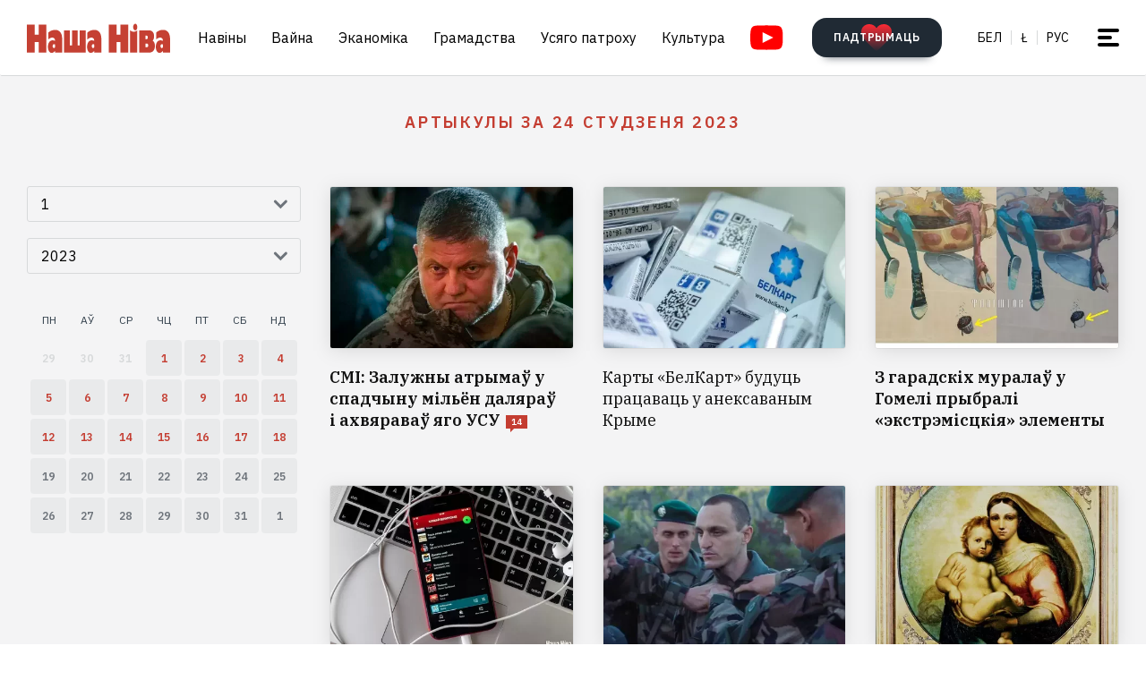

--- FILE ---
content_type: text/html; charset=utf-8
request_url: https://nashaniva.com/?c=shdate&i=2023-1-24
body_size: 16213
content:
<!-- bfe5dfda-4105-11ee-9d24-db0c65b40839 -->
<!DOCTYPE html>
<html lang="be" >
  <head>
	<!-- 67e3a3a0-4068-11ee-8de9-335a3da89bff -->
	<!-- Google Tag Manager -->
<script>(function(w,d,s,l,i){w[l]=w[l]||[];w[l].push({'gtm.start':
new Date().getTime(),event:'gtm.js'});var f=d.getElementsByTagName(s)[0],
j=d.createElement(s),dl=l!='dataLayer'?'&l='+l:'';j.async=true;j.src=
'https://www.googletagmanager.com/gtm.js?id='+i+dl;f.parentNode.insertBefore(j,f);
})(window,document,'script','dataLayer','GTM-WBNB3MX');</script>
<!-- End Google Tag Manager -->
<!--486d9a12-ea49-11ef-907b-8b751de9276f-->        <script async src="https://pagead2.googlesyndication.com/pagead/js/adsbygoogle.js?client=ca-pub-6091936827739720"
            crossorigin="anonymous"></script>

        <style type="text/css">
            @media only screen and (max-width:767.98px) {
                header.header.opacity {
                    margin-top: unset;
                }
            }
        </style>

    <meta charset="utf-8">
    			<meta name="description" content="Артыкулы за 24 студзеня 2023">
			    	    <link rel="canonical" href="https://nashaniva.com/date/2023/1/24/">
		
	    <meta content="width=device-width, initial-scale=1" name="viewport">
    <meta content="ie=edge" http-equiv="x-ua-compatible">
	<meta name='impact-site-verification' value='cd4904b4-22d9-43c6-83c3-3a458712aa40' />
	<meta name="verify-admitad" content="87f845b10c" />
	<link rel="shortcut icon" href="https://nashaniva.com/favicon.ico?v=2021">
	<link rel="icon" type="image/png" href="https://nashaniva.com/favicon-96x96.png" sizes="96x96" />
	<link rel="icon" type="image/png" href="https://nashaniva.com/favicon-32x32.png" sizes="32x32" />
	<link rel="icon" type="image/png" href="https://nashaniva.com/favicon-16x16.png" sizes="16x16" />
    <link rel="preconnect" href="https://fonts.googleapis.com">
    <link rel="preconnect" href="https://fonts.gstatic.com" crossorigin>
    <link href="https://fonts.googleapis.com/css2?family=IBM+Plex+Sans:wght@300;400;500;600;700&amp;family=IBM+Plex+Serif:ital,wght@0,400;0,600;1,400&amp;display=swap" rel="stylesheet">
    <link rel="stylesheet" type="text/css" href="https://s.nashaniva.com/assets/248c833a8216cc6751cdf1e3c58a744f.css" />
<title>Артыкулы за 24 студзеня 2023</title>
	
		  </head>

  <body class="fade-in">
	<!-- Google Tag Manager (noscript) -->
<noscript><iframe src="https://www.googletagmanager.com/ns.html?id=GTM-WBNB3MX"
height="0" width="0" style="display:none;visibility:hidden"></iframe></noscript>
<!-- End Google Tag Manager (noscript) -->
<svg style="display: none" xmlns="http://www.w3.org/2000/svg" xmlns:xlink="http://www.w3.org/1999/xlink">
      <defs>
        <linearGradient id="a" x1="24" x2="24" y2="47.644" gradientUnits="userSpaceOnUse">
          <stop stop-color="#2AABEE" />
          <stop offset="1" stop-color="#229ED9" />
        </linearGradient>
      </defs>
      <symbol id="arrow-down">
        <path d="m12.379 13 4.939-4.94a1.5 1.5 0 1 1 2.121 2.122l-7.06 7.06-7.06-7.06a1.5 1.5 0 0 1 2.12-2.121L12.38 13Z" />
      </symbol>
      <symbol id="arrow-right">
        <path d="M13 12.121 8.06 7.182a1.5 1.5 0 1 1 2.122-2.121l7.06 7.06-7.06 7.06a1.5 1.5 0 1 1-2.121-2.12L13 12.12Z" />
      </symbol>
      <symbol id="arrow-up-right">
        <path d="m2.1 11.403-.996-.997 7.414-7.428H2.791l.013-1.38h8.092v8.105H9.503l.012-5.727-7.414 7.427Z" fill="#fff" />
      </symbol>
      <symbol id="check">
        <path d="M9.243.799a1.098 1.098 0 0 0-1.571.01L3.75 4.87 2.334 3.514a1.107 1.107 0 0 0-1.54 1.59L3.75 8l5.5-5.663A1.098 1.098 0 0 0 9.243.799Z" fill="#C43D31" />
      </symbol>
      <symbol id="close">
        <circle cx="24" cy="24" r="24" fill="#202A34" />
        <rect x="15.828" y="13" width="26.598" height="4" rx="2" transform="rotate(45 15.828 13)" />
        <rect x="13" y="31.808" width="26.598" height="4" rx="2" transform="rotate(-45 13 31.808)" />
      </symbol>
      <symbol id="comments-dislike">
        <path fill-rule="evenodd" clip-rule="evenodd" d="M9.043 6.759 2.063 0 .795 1.227l2.062 1.996L0 5.989l1.268 1.228L4.124 4.45l1.192 1.153-2.86 2.764 1.26 1.22 2.857-2.765 1.202 1.164-2.856 2.766 1.268 1.228 2.856-2.767L11.922 12l1.266-1.227-2.877-2.787 1.098-1.065 2.878 2.787 1.264-1.224-2.879-2.786 1.204-1.165 2.877 2.788L18 6.114l-2.879-2.787 2.062-1.996L15.916.103 9.043 6.76Z"
        />
      </symbol>
      <symbol id="comments-like">
        <path fill-rule="evenodd" clip-rule="evenodd" d="M8.957 5.241 15.937 12l1.268-1.227-2.062-1.996L18 6.011l-1.267-1.228-2.857 2.767-1.191-1.153 2.859-2.764-1.26-1.22-2.857 2.765-1.202-1.164 2.856-2.766L11.813.02 8.957 2.787 6.078 0 4.812 1.227l2.877 2.787L6.591 5.08 3.713 2.292 2.449 3.516l2.879 2.786-1.204 1.165-2.877-2.788L0 5.886l2.879 2.787-2.062 1.996 1.267 1.228L8.957 5.24Z"
        />
      </symbol>
      <symbol id="facebook" viewBox="0 0 21 21">
        <path d="M20.666 10.5c0-5.523-4.477-10-10-10-5.522 0-10 4.477-10 10 0 4.991 3.657 9.128 8.438 9.878v-6.987h-2.54V10.5h2.54V8.297c0-2.506 1.493-3.89 3.777-3.89 1.094 0 2.239.195 2.239.195v2.46h-1.261c-1.242 0-1.63.771-1.63 1.563V10.5h2.773l-.443 2.89h-2.33v6.988c4.78-.75 8.438-4.887 8.438-9.878Z"
        fill="#1877F2" />
        <path d="m14.56 13.39.442-2.89H12.23V8.625c0-.79.388-1.563 1.63-1.563h1.26v-2.46s-1.144-.196-2.238-.196c-2.284 0-3.777 1.385-3.777 3.89V10.5h-2.54v2.89h2.54v6.988c1.035.163 2.09.163 3.125 0v-6.987h2.33Z" fill="#fff" />
      </symbol>
      <symbol id="info" viewBox="0 0 32 32">
        <circle cx="16" cy="16" r="16" fill="#000" />
        <path d="M16 22v-8M16 10v1" stroke="#fff" stroke-width="1.6" stroke-miterlimit="10" stroke-linecap="round" />
      </symbol>
      <symbol id="insta" viewBox="0 0 21 21">
        <rect x="2.888" y="2.723" width="15.556" height="15.556" rx="3" fill="#fff" />
        <path fill-rule="evenodd" clip-rule="evenodd" d="M20.606 14.623c-.164 3.636-2.189 5.65-5.816 5.817-1.067.049-1.408.06-4.124.06-2.716 0-3.056-.011-4.123-.06-3.634-.167-5.65-2.184-5.817-5.817-.049-1.066-.06-1.407-.06-4.123s.011-3.056.06-4.123C.893 2.743 2.91.727 6.543.561 7.61.511 7.95.5 10.666.5s3.057.011 4.124.061c3.636.168 5.653 2.189 5.816 5.816.049 1.067.06 1.407.06 4.123s-.011 3.057-.06 4.123Zm-5.801-9.46a1.2 1.2 0 1 0 2.4 0 1.2 1.2 0 0 0-2.4 0ZM5.53 10.5a5.136 5.136 0 1 0 10.271 0 5.136 5.136 0 0 0-10.27 0Zm8.469 0a3.333 3.333 0 1 1-6.666 0 3.333 3.333 0 0 1 6.666 0Z"
        fill="#D326EF" />
      </symbol>
      <symbol id="resize">
        <circle cx="16" cy="16" r="16" fill="#000" />
        <path d="M9.6 22.4v-8M9.6 22.4h8M22.4 9.6v8M22.4 9.6h-8" stroke="#fff" stroke-width="1.6" stroke-miterlimit="10" stroke-linecap="round" />
      </symbol>
      <symbol id="search-dark">
        <circle cx="14.142" cy="14.142" r="8.5" transform="rotate(-45 14.142 14.142)" stroke="#202A34" stroke-width="3" />
        <rect x="20.508" y="17.678" width="8" height="4" rx="2" transform="rotate(45 20.508 17.678)" fill="#202A34" />
      </symbol>
      <symbol id="search">
        <circle cx="14.142" cy="14.142" r="8.5" transform="rotate(-45 14.142 14.142)" stroke="#fff" stroke-width="3" />
        <rect x="20.506" y="17.678" width="8" height="4" rx="2" transform="rotate(45 20.506 17.678)" fill="#fff" />
      </symbol>
      <symbol id="telegram" viewBox="0 0 48 48">
        <rect width="48" height="48" fill="#419FD9" rx="24" />
        <rect width="48" height="48" fill="url(#a)" rx="24" />
        <path fill="#fff" d="M10.787 23.47c6.98-3.104 11.634-5.15 13.962-6.14 6.649-2.823 8.03-3.313 8.931-3.33.198-.003.64.047.928.284.242.201.309.472.34.662.032.19.072.624.04.963-.36 3.865-1.919 13.245-2.712 17.574-.336 1.832-.996 2.446-1.636 2.506-1.39.13-2.446-.938-3.793-1.84-2.107-1.41-3.297-2.288-5.343-3.664-2.363-1.59-.831-2.464.516-3.893.353-.373 6.478-6.063 6.597-6.578.015-.065.028-.306-.111-.433-.14-.127-.347-.083-.496-.049-.212.05-3.578 2.32-10.099 6.815-.955.67-1.82.996-2.596.98-.855-.02-2.5-.494-3.721-.9-1.5-.497-2.691-.76-2.588-1.605.054-.44.648-.89 1.781-1.351Z"
        />
      </symbol>
      <symbol id="tiktok" viewBox="0 0 21 21">
        <path d="M15.747 20.5H5.584a4.918 4.918 0 0 1-4.918-4.919V5.418A4.918 4.918 0 0 1 5.584.5h10.163a4.918 4.918 0 0 1 4.918 4.918V15.58a4.917 4.917 0 0 1-4.918 4.919Z" fill="#fff" />
        <path d="M8.977 9.013V8.41a4.455 4.455 0 0 0-.634-.055 4.701 4.701 0 0 0-2.695 8.56 4.696 4.696 0 0 1 3.33-7.9Z" fill="#25F4EE" />
        <path d="M9.092 15.86a2.15 2.15 0 0 0 2.145-2.056V3.553h1.872a3.482 3.482 0 0 1-.054-.648h-2.56v10.239a2.15 2.15 0 0 1-2.146 2.07 2.182 2.182 0 0 1-.99-.247 2.15 2.15 0 0 0 1.733.891Zm7.513-8.828v-.57a3.5 3.5 0 0 1-1.936-.584c.502.585 1.182.99 1.936 1.154Z"
        fill="#25F4EE" />
        <path d="M14.668 5.877a3.525 3.525 0 0 1-.877-2.328h-.684a3.542 3.542 0 0 0 1.56 2.328Zm-6.326 5.038a2.15 2.15 0 0 0-.99 4.052 2.146 2.146 0 0 1 1.738-3.403c.215.003.429.036.634.1V9.058a4.448 4.448 0 0 0-.634-.05h-.114v1.982a2.17 2.17 0 0 0-.634-.075Z"
        fill="#FE2C55" />
        <path d="M16.604 7.03v1.982a6.076 6.076 0 0 1-3.551-1.155v5.206a4.71 4.71 0 0 1-4.71 4.701 4.659 4.659 0 0 1-2.696-.852 4.701 4.701 0 0 0 8.144-3.2v-5.19a6.09 6.09 0 0 0 3.556 1.138V7.11a3.653 3.653 0 0 1-.743-.08Z" fill="#FE2C55" />
        <path d="M13.053 13.065V7.859a6.08 6.08 0 0 0 3.557 1.139V7.016a3.554 3.554 0 0 1-1.942-1.139 3.548 3.548 0 0 1-1.56-2.328h-1.872v10.253a2.15 2.15 0 0 1-3.89 1.175 2.15 2.15 0 0 1 .992-4.052c.215.002.428.035.634.099V9.013c-2.593.044-4.66 2.212-4.616 4.805a4.696 4.696 0 0 0 1.287 3.15 4.66 4.66 0 0 0 2.7.798 4.712 4.712 0 0 0 4.71-4.701Z"
        fill="#000" />
      </symbol>
      <symbol id="twitter">
      <g><path fill="#eee" d="M18.244 2.25h3.308l-7.227 8.26 8.502 11.24H16.17l-5.214-6.817L4.99 21.75H1.68l7.73-8.835L1.254 2.25H8.08l4.713 6.231zm-1.161 17.52h1.833L7.084 4.126H5.117z"></path></g>
      </symbol>
      <symbol id="youtube-yellow">
        <path fill="#111" d="M5.556 2.723h16.666v14.444H5.556z" />
        <path d="M21.794.705C17.79.43 8.871.432 4.872.705.542 1 .032 3.615 0 10.5c.032 6.872.538 9.499 4.872 9.795 4 .273 12.918.274 16.922 0 4.33-.295 4.84-2.91 4.872-9.795-.032-6.872-.538-9.499-4.872-9.795ZM10 14.945v-8.89l8.889 4.437-8.89 4.452Z" fill="#FDE52C"
        />
      </symbol>
      <symbol id="youtube" viewBox="0 0 28 21">
        <path fill="#fff" d="M6.223 2.723h16.666v14.444H6.223z" />
        <path d="M22.461.705C18.457.43 9.538.432 5.54.705 1.21 1 .7 3.615.667 10.5c.032 6.872.538 9.499 4.872 9.795 4 .273 12.918.274 16.922 0 4.33-.295 4.84-2.91 4.872-9.795-.032-6.872-.537-9.499-4.872-9.795Zm-11.794 14.24v-8.89l8.889 4.437-8.89 4.452Z" fill="red"
        />
      </symbol>
    </svg>
<script>
    document.body.className = 'js-on';
</script>
<div class="page">
        <header class="header" id="header">
  <div class="container">
    <div class="header__inner">
      <a class="logo header__logo" href="/" aria-label="на галоўную">
        <img src="https://s.nashaniva.com/main/img/logo/desktop-logo-plain.svg?v=3" width="160" height="37" alt="Наша Ніва: першая беларуская газета">
      </a>
      <div class="header__menu-wrapper">
        <nav class="menu header__menu">
          <ul class="list-reset menu__list">
                          <li><a href="/ca/559/">Навіны</a></li>
                          <li><a href="/ca/706/">Вайна</a></li>
                          <li><a href="/ca/619/">Эканоміка</a></li>
                          <li><a href="/ca/615/">Грамадства</a></li>
                          <li><a href="/ca/345/">Усяго патроху</a></li>
                          <li><a href="/ca/593/">Культура</a></li>
                      </ul>
        </nav>
        <a aria-label="Youtube" class="header__youtube" href="https://www.youtube.com/@NashaNivaNews">
          <svg class="icon-youtube" width="100%" height="100%" viewbox="0 0 38 28" fill="none" xmlns="http://www.w3.org/2000/svg">
            <rect x="8.04297" y="4.07275" width="22.7121" height="19.4047" fill=""></rect>
            <path d="M30.5118 0.286413C24.9057 -0.0962484 12.4194 -0.0946928 6.82102 0.286413C0.759101 0.700185 0.0451105 4.36191 0 14C0.0451105 23.621 0.752879 27.2983 6.82102 27.7136C12.4209 28.0947 24.9057 28.0963 30.5118 27.7136C36.5737 27.2998 37.2877 23.6381 37.3328 14C37.2877 4.37902 36.5799 0.701741 30.5118 0.286413ZM13.9998 20.2221V7.77786L26.4441 13.9891L13.9998 20.2221Z" fill=""></path>
          </svg>
        </a>
      </div>
      <div class="header__controls"><a class="button button-donate header__donate" href="https://patreon.com/nashaniva"><span class="button-donate__label">ПАДТРЫМАЦЬ</span><svg class="button-donate__icon" width="34" height="30" viewbox="0 0 34 30" fill="none" xmlns="http://www.w3.org/2000/svg">
            <g style="mix-blend-mode:lighten">
              <path d="M17 4.52661C12.5392 -3.00174 0 -0.803397 0 8.62829C0 14.8366 7.3865 21.5066 15.8151 29.5283C16.1449 29.8433 16.5733 30 17 30C17.4267 30 17.8551 29.8433 18.1849 29.5283C26.6458 21.4767 34 14.8383 34 8.62829C34 -0.835064 21.4268 -2.94507 17 4.52661Z" fill="url(#heart-2)"></path>
            </g>
            <defs>
              <lineargradient id="heart-2" x1="17" y1="0" x2="17" y2="30.8824" gradientunits="userSpaceOnUse">
                <stop stop-color="#FF0000"></stop>
                <stop offset="1" stop-color="#FF0000" stop-opacity="0"></stop>
              </lineargradient>
            </defs>
          </svg></a>
        <ul class="list-reset languages header__languages">
                      <li><a href="/be/">Бел</a>
            </li>
            <li><a href="/be_latn/">Ł</a>
            </li>
            <li><a href="/ru/">рус</a>
            </li>
                    </ul>
      <button class="burger-button" id="burger-button-open" aria-label="меню"><span></span>
      </button>
      </div>
    </div>
  </div>
  <ins class="adsbygoogle"></ins>
</header>    <div class="panel-menu" id="burger-menu">
  <div class="panel-menu__head">
    <div class="container">
      <div class="panel-menu__head-inner">
        <a class="logo panel-menu__logo" href="/" aria-label="на галоўную">
          <img src="https://s.nashaniva.com/main/img/logo/desktop-logo-plain-white.svg?v=3" width="160" height="37" alt="Наша Ніва: першая беларуская газета" loading="lazy">
        </a>
        <div class="panel-menu__head-controls panel-menu__head-languages">
          <ul class="list-reset languages panel-menu__languages">
                            <li><a href="/">Бел</a>
              </li>
              <li><a href="/be_latn/">Ł</a>
              </li>
              <li><a href="/ru/">рус</a>
              </li>
                      </ul>
          <button class="burger-button active" id="burger-button-close" aria-label="закрыть меню"><span></span>
          </button>
        </div>
      </div>
    </div>
  </div>
  <div class="panel-menu__inner">
    <div class="container">
      <div class="panel-menu__search">
        <form class="search" action="/search/">
          <input name="stext" class="search__input" type="text" placeholder="" data-placeholder="Увядзіце запыт для пошуку па сайце">
          <button class="search__button" type="submit">
            <svg class="search__icon search__icon--light" width="29" height="29" viewbox="0 0 29 29" fill="none" xmlns="http://www.w3.org/2000/svg">
              <circle cx="14.1421" cy="14.1421" r="8.5" transform="rotate(-45 14.1421 14.1421)" stroke="none" stroke-width="3"></circle>
              <rect x="20.5059" y="17.6777" width="8" height="4" rx="2" transform="rotate(45 20.5059 17.6777)" fill="none"></rect>
            </svg>
          </button>
        </form>
      </div>
      <div class="panel-menu__body">
        <nav class="panel-menu__nav">
                                  <ul class="list-reset panel-menu__list">
              <li class="panel-menu__item" data-menu-item><a class="panel-menu__link" href="/ca/559/">Навіны</a>
                <button class="panel-menu__link-arrow" type="button" aria-label="tosubmenu">
                  <svg class="icon icon-arrow panel-menu__link-icon">
                    <use xlink:href="#arrow-right"></use>
                  </svg>
                </button>
                <ul class="panel-menu__sublist list-reset">
                                      <li class="panel-menu__subitem"><a class="panel-menu__sublink" href="/ca/619/">Эканоміка</a>
                    </li>
                                      <li class="panel-menu__subitem"><a class="panel-menu__sublink" href="/ca/615/">Грамадства</a>
                    </li>
                                      <li class="panel-menu__subitem"><a class="panel-menu__sublink" href="/ca/611/">Здарэнні</a>
                    </li>
                                      <li class="panel-menu__subitem"><a class="panel-menu__sublink" href="/ca/584/">Свет</a>
                    </li>
                                      <li class="panel-menu__subitem"><a class="panel-menu__sublink" href="/ca/566/">Спорт</a>
                    </li>
                                      <li class="panel-menu__subitem"><a class="panel-menu__sublink" href="/ca/624/">Аўто</a>
                    </li>
                                      <li class="panel-menu__subitem"><a class="panel-menu__sublink" href="/ca/602/">Меркаванні</a>
                    </li>
                                      <li class="panel-menu__subitem"><a class="panel-menu__sublink" href="/ca/647/">Ад рэдакцыі</a>
                    </li>
                                      <li class="panel-menu__subitem"><a class="panel-menu__sublink" href="/ca/706/">Вайна</a>
                    </li>
                                  </ul>
              </li>
            </ul>
                                                                      <ul class="list-reset panel-menu__list">
              <li class="panel-menu__item" data-menu-item><a class="panel-menu__link" href="/ca/345/">Усяго патроху</a>
                <button class="panel-menu__link-arrow" type="button" aria-label="tosubmenu">
                  <svg class="icon icon-arrow panel-menu__link-icon">
                    <use xlink:href="#arrow-right"></use>
                  </svg>
                </button>
                <ul class="panel-menu__sublist list-reset">
                                      <li class="panel-menu__subitem"><a class="panel-menu__sublink" href="/ca/685/">Тэсты</a>
                    </li>
                                      <li class="panel-menu__subitem"><a class="panel-menu__sublink" href="/ca/691/">Усяго патроху</a>
                    </li>
                                      <li class="panel-menu__subitem"><a class="panel-menu__sublink" href="/ca/622/">Здароўе</a>
                    </li>
                                      <li class="panel-menu__subitem"><a class="panel-menu__sublink" href="/ca/646/">Нерухомасць</a>
                    </li>
                                      <li class="panel-menu__subitem"><a class="panel-menu__sublink" href="/ca/629/">Моды</a>
                    </li>
                                      <li class="panel-menu__subitem"><a class="panel-menu__sublink" href="/ca/651/">Ежа</a>
                    </li>
                                      <li class="panel-menu__subitem"><a class="panel-menu__sublink" href="/ca/623/">Навука і тэхналогіі</a>
                    </li>
                                      <li class="panel-menu__subitem"><a class="panel-menu__sublink" href="/ca/658/">Надвор'е</a>
                    </li>
                                      <li class="panel-menu__subitem"><a class="panel-menu__sublink" href="/ca/625/">Каханне і сэкс</a>
                    </li>
                                  </ul>
              </li>
            </ul>
                                  <ul class="list-reset panel-menu__list">
              <li class="panel-menu__item" data-menu-item><a class="panel-menu__link" href="/ca/593/">Культура</a>
                <button class="panel-menu__link-arrow" type="button" aria-label="tosubmenu">
                  <svg class="icon icon-arrow panel-menu__link-icon">
                    <use xlink:href="#arrow-right"></use>
                  </svg>
                </button>
                <ul class="panel-menu__sublist list-reset">
                                      <li class="panel-menu__subitem"><a class="panel-menu__sublink" href="/ca/652/">Гісторыя</a>
                    </li>
                                      <li class="panel-menu__subitem"><a class="panel-menu__sublink" href="/ca/639/">Музыка</a>
                    </li>
                                      <li class="panel-menu__subitem"><a class="panel-menu__sublink" href="/ca/672/">Мова</a>
                    </li>
                                      <li class="panel-menu__subitem"><a class="panel-menu__sublink" href="/ca/640/">Кіно</a>
                    </li>
                                      <li class="panel-menu__subitem"><a class="panel-menu__sublink" href="/ca/612/">Літаратура</a>
                    </li>
                                      <li class="panel-menu__subitem"><a class="panel-menu__sublink" href="/ca/643/">Культура</a>
                    </li>
                                  </ul>
              </li>
            </ul>
                      <ul class="list-reset panel-menu__list">
              <li class="panel-menu__item" data-menu-item><a class="panel-menu__link" href="/editors-picks/">Рэдакцыя рэкамендуе</a>
                <button class="panel-menu__link-arrow" type="button" aria-label="tosubmenu">
                  <svg class="icon icon-arrow panel-menu__link-icon">
                    <use xlink:href="#arrow-right"></use>
                  </svg>
                </button>
                <ul class="panel-menu__sublist list-reset">
                  <li class="panel-menu__subitem"><a class="panel-menu__sublink" href="/top/">Галоўнае</a>
                    </li>
                    <li class="panel-menu__subitem"><a class="panel-menu__sublink" href="/most-shared/">Самае лайканае</a>
                    </li>
                    <li class="panel-menu__subitem"><a class="panel-menu__sublink" href="/most-comment/">Самае каментаванае</a>
                    </li>
                    <li class="panel-menu__subitem"><a class="panel-menu__sublink" href="/most-read/">Самае чытанае</a>
                    </li>
                    <li class="panel-menu__subitem"><a class="panel-menu__sublink" href="/most-reacted/">Найбольш рэакцый</a>
                    </li>
                    <li class="panel-menu__subitem"><a class="panel-menu__sublink" href="/most-palmed/">Самае &#x1F334;</a>
                    </li>
                    <li class="panel-menu__subitem"><a class="panel-menu__sublink" href="/interview/">Iнтэрв'ю</a>
                    </li>
                </ul>
              </li>
            </ul>
            <ul class="list-reset panel-menu__list">
              <li class="panel-menu__item" data-menu-item><a class="panel-menu__link" href="/date/2026/1/18/">Архіў</a>
                <button class="panel-menu__link-arrow" type="button" aria-label="tosubmenu">
                  <svg class="icon icon-arrow panel-menu__link-icon">
                    <use xlink:href="#arrow-right"></use>
                  </svg>
                </button>
                <ul class="panel-menu__sublist list-reset">
                    <li class="panel-menu__subitem"><a class="panel-menu__sublink" href="/ca/707/">PDF ВЕРСІЯ</a>
                    </li>
                    <li class="panel-menu__subitem"><a class="panel-menu__sublink" href="/rss/">RSS ВЕРСІЯ</a>
                    </li>
                    <li class="panel-menu__subitem"><a class="panel-menu__sublink" href="/rt/1/">XS</a>
                    </li>
                    <li class="panel-menu__subitem"><a class="panel-menu__sublink" href="/rt/2/">S</a>
                    </li>
                    <li class="panel-menu__subitem"><a class="panel-menu__sublink" href="/rt/3/">M</a>
                    </li>
                    <li class="panel-menu__subitem"><a class="panel-menu__sublink" href="/rt/4/">L</a>
                    </li>
                    <li class="panel-menu__subitem"><a class="panel-menu__sublink" href="/rt/5/">XL</a>
                    </li>
                </ul>
              </li>
            </ul>
            <ul class="list-reset panel-menu__list">
              <li class="panel-menu__item" data-menu-item><a class="panel-menu__link" href="/">Нашы спасылкі</a>
                <button class="panel-menu__link-arrow" type="button" aria-label="tosubmenu">
                  <svg class="icon icon-arrow panel-menu__link-icon">
                    <use xlink:href="#arrow-right"></use>
                  </svg>
                </button>
                <ul class="panel-menu__sublist list-reset">
                  <li class="panel-menu__subitem"><a class="panel-menu__sublink" href="/latn/">Наш лацінізатар</a>
                                                                  <li class="panel-menu__subitem"><a class="panel-menu__sublink" href="https://aviasales.tp.st/aB8bJncs?erid=2VtzqvqwRuE">Авіяквіткі</a>
                                          </li>
                                                                  <li class="panel-menu__subitem"><a class="panel-menu__sublink" href="https://hotellook.tp.st/iqzm9YY6?erid=2VtzqvsRRBa">Гатэлі</a>
                                          </li>
                                                                  <li class="panel-menu__subitem"><a class="panel-menu__sublink" href="/292929/">Падкасты</a>
                                          </li>
                                                                  <li class="panel-menu__subitem"><a class="panel-menu__sublink" href="https://nashaniva.com/mediakit/Nasha%20Niva%20Media%20Kit%202025.%20NEW.pdf">Медыя-кіт</a>
                                          </li>
                     
                </ul>
              </li>
            </ul>
        </nav>
        <div class="panel-menu__buttons"><a class="button button-donate button-donate--light panel-menu__button" href="https://patreon.com/nashaniva"><span class="button-donate__label">ПАДТРЫМАЦЬ</span><svg class="button-donate__icon" width="34" height="30" viewbox="0 0 34 30" fill="none" xmlns="http://www.w3.org/2000/svg">
              <g style="mix-blend-mode:lighten">
                <path d="M17 4.52661C12.5392 -3.00174 0 -0.803397 0 8.62829C0 14.8366 7.3865 21.5066 15.8151 29.5283C16.1449 29.8433 16.5733 30 17 30C17.4267 30 17.8551 29.8433 18.1849 29.5283C26.6458 21.4767 34 14.8383 34 8.62829C34 -0.835064 21.4268 -2.94507 17 4.52661Z" fill="url(#heart-3)"></path>
              </g>
              <defs>
                <lineargradient id="heart-3" x1="17" y1="0" x2="17" y2="30.8824" gradientunits="userSpaceOnUse">
                  <stop stop-color="#FF0000"></stop>
                  <stop offset="1" stop-color="#FF0000" stop-opacity="0"></stop>
                </lineargradient>
              </defs>
            </svg></a><br />
            <a class="button panel-menu__button" href="/feedback"><span>Даслаць навіну</span></a>
        </div>
      </div>
      <div class="panel-menu__footer">
        <div class="panel-menu__footer-top">
          <div class="list-border panel-menu__contact-links">
            <ul class="list-reset social panel-menu__social">
              
              
              <li class="panel-menu__social-item social__item">
                <a class="social__link" href="https://t.me/nashaniva/" target="_blank">
                  <svg class="icon icon-telegram social__icon">
                    <use xlink:href="#telegram"></use>
                  </svg>Telegram</a>
              </li>
              <li class="panel-menu__social-item social__item">
                <a class="social__link" href="https://www.youtube.com/@NashaNivaNews" target="_blank">
                  <svg class="icon icon-youtube social__icon social__icon-youtube">
                    <use xlink:href="#youtube"></use>
                  </svg>YouTube</a>
              </li>
              <li class="panel-menu__social-item social__item">
                <a class="social__link" href="https://tiktok.com/@nashaniva" target="_blank">
                  <svg class="icon social__icon">
                    <use xlink:href="#tiktok"></use>
                  </svg>TikTok</a>
              </li>
              <li class="panel-menu__social-item social__item">
                <a class="social__link" href="https://www.youtube.com/user/NashaNiva" target="_blank">
                  <svg class="icon icon-youtube icon-youtube--yellow social__icon social__icon-youtube">
                    <use xlink:href="#youtube-yellow"></use>
                  </svg>ТОК</a>
              </li>
              <li class="panel-menu__social-item social__item">
                <a class="social__link" href="https://www.instagram.com/nashaniva/" target="_blank">
                  <svg class="icon social__icon">
                    <use xlink:href="#insta"></use>
                  </svg>Instagram</a>
              </li>
              <li class="panel-menu__social-item social__item">
                <a class="social__link" href="https://twitter.com/nashaniva" target="_blank">
                  <svg class="icon social__icon">
                    <use xlink:href="#twitter"></use>
                  </svg>X | Twitter</a>
              </li>
              <li class="panel-menu__social-item social__item">
                <a class="social__link" href="https://www.facebook.com/nashaniva/" target="_blank">
                  <svg class="icon social__icon">
                    <use xlink:href="#facebook"></use>
                  </svg>Facebook</a>
              </li>

              
              
            </ul><a class="button button--dark panel-menu__contact-btn" href="https://t.me/nn_editor">напішыце нам сваю навіну</a>
          </div>
        </div>
        <div class="panel-menu__footer-bot">
          <div class="copyright panel-menu__copyright">&copy; Усе правы абароненыя. Выкарыстанне матэрыялаў дазваляецца пры ўмове ўказання крыніцы і наяўнасці актыўнай гіперспасылкі на <a href="https://nashaniva.com">nashaniva.com</a> у першым абзацы.</div>
          <div class="panel-menu__footer-bot-buttons"><a class="button button-donate button-donate--light panel-menu__footer-bot-btn" href="https://patreon.com/nashaniva"><span class="button-donate__label">ПАДТРЫМАЦЬ</span><svg class="button-donate__icon" width="34" height="30" viewbox="0 0 34 30" fill="none" xmlns="http://www.w3.org/2000/svg">
                <g style="mix-blend-mode:lighten">
                  <path d="M17 4.52661C12.5392 -3.00174 0 -0.803397 0 8.62829C0 14.8366 7.3865 21.5066 15.8151 29.5283C16.1449 29.8433 16.5733 30 17 30C17.4267 30 17.8551 29.8433 18.1849 29.5283C26.6458 21.4767 34 14.8383 34 8.62829C34 -0.835064 21.4268 -2.94507 17 4.52661Z" fill="url(#heart-4)"></path>
                </g>
                <defs>
                  <lineargradient id="heart-4" x1="17" y1="0" x2="17" y2="30.8824" gradientunits="userSpaceOnUse">
                    <stop stop-color="#FF0000"></stop>
                    <stop offset="1" stop-color="#FF0000" stop-opacity="0"></stop>
                  </lineargradient>
                </defs>
              </svg></a>
              <br/>
              <a class="button panel-menu__button" href="/feedback"><span>Даслаць навіну</span></a>
          </div>
        </div>
      </div>
    </div>
  </div>
</div>

            
    <main>
    <section class="archive bg-gray">
        <div class="container">
            <h1 class="title archive__title"><span>Артыкулы за 24 студзеня 2023</span></h1>
            <div class="archive__inner">
                <div class="calendar archive__calendar">
                    <div class="calendar__controls">
                        <div class="control select calendar__control" id="datepicker-months" data-select>
                            <div class="control__body">
                                <button class="input select__selected" type="button" data-select-selected>
                                    <svg class="control__icon icon">
                                        <use xlink:href="#arrow-down"></use>
                                    </svg><span class="select__selected-label" data-select-selected-label>-</span>
                                </button>
                                <ul class="select__options list-reset" data-select-options>
                                                                                                                    <li class="select__option" data-select-option tabindex="0">
                                            <label>
                                                <input type="radio" name="month[]" value="1" checked>1</label>
                                        </li>
                                                                                                                    <li class="select__option" data-select-option tabindex="0">
                                            <label>
                                                <input type="radio" name="month[]" value="2" >2</label>
                                        </li>
                                                                                                                    <li class="select__option" data-select-option tabindex="0">
                                            <label>
                                                <input type="radio" name="month[]" value="3" >3</label>
                                        </li>
                                                                                                                    <li class="select__option" data-select-option tabindex="0">
                                            <label>
                                                <input type="radio" name="month[]" value="4" >4</label>
                                        </li>
                                                                                                                    <li class="select__option" data-select-option tabindex="0">
                                            <label>
                                                <input type="radio" name="month[]" value="5" >5</label>
                                        </li>
                                                                                                                    <li class="select__option" data-select-option tabindex="0">
                                            <label>
                                                <input type="radio" name="month[]" value="6" >6</label>
                                        </li>
                                                                                                                    <li class="select__option" data-select-option tabindex="0">
                                            <label>
                                                <input type="radio" name="month[]" value="7" >7</label>
                                        </li>
                                                                                                                    <li class="select__option" data-select-option tabindex="0">
                                            <label>
                                                <input type="radio" name="month[]" value="8" >8</label>
                                        </li>
                                                                                                                    <li class="select__option" data-select-option tabindex="0">
                                            <label>
                                                <input type="radio" name="month[]" value="9" >9</label>
                                        </li>
                                                                                                                    <li class="select__option" data-select-option tabindex="0">
                                            <label>
                                                <input type="radio" name="month[]" value="10" >10</label>
                                        </li>
                                                                                                                    <li class="select__option" data-select-option tabindex="0">
                                            <label>
                                                <input type="radio" name="month[]" value="11" >11</label>
                                        </li>
                                                                                                                    <li class="select__option" data-select-option tabindex="0">
                                            <label>
                                                <input type="radio" name="month[]" value="12" >12</label>
                                        </li>
                                                                    </ul>
                            </div>
                        </div>
                        <div class="control select calendar__control" id="datepicker-years" data-select>
                            <div class="control__body">
                                <button class="input select__selected" type="button" data-select-selected>
                                    <svg class="control__icon icon">
                                        <use xlink:href="#arrow-down"></use>
                                    </svg><span class="select__selected-label" data-select-selected-label>-</span>
                                </button>
                                <ul class="select__options list-reset" data-select-options>
                                                                                                                    <li class="select__option" data-select-option tabindex="0">
                                            <label>
                                                <input type="radio" name="year[]" value="2026" >2026</label>
                                        </li>
                                                                                                                    <li class="select__option" data-select-option tabindex="0">
                                            <label>
                                                <input type="radio" name="year[]" value="2025" >2025</label>
                                        </li>
                                                                                                                    <li class="select__option" data-select-option tabindex="0">
                                            <label>
                                                <input type="radio" name="year[]" value="2024" >2024</label>
                                        </li>
                                                                                                                    <li class="select__option" data-select-option tabindex="0">
                                            <label>
                                                <input type="radio" name="year[]" value="2023" checked>2023</label>
                                        </li>
                                                                                                                    <li class="select__option" data-select-option tabindex="0">
                                            <label>
                                                <input type="radio" name="year[]" value="2022" >2022</label>
                                        </li>
                                                                                                                    <li class="select__option" data-select-option tabindex="0">
                                            <label>
                                                <input type="radio" name="year[]" value="2021" >2021</label>
                                        </li>
                                                                                                                    <li class="select__option" data-select-option tabindex="0">
                                            <label>
                                                <input type="radio" name="year[]" value="2020" >2020</label>
                                        </li>
                                                                                                                    <li class="select__option" data-select-option tabindex="0">
                                            <label>
                                                <input type="radio" name="year[]" value="2019" >2019</label>
                                        </li>
                                                                                                                    <li class="select__option" data-select-option tabindex="0">
                                            <label>
                                                <input type="radio" name="year[]" value="2018" >2018</label>
                                        </li>
                                                                                                                    <li class="select__option" data-select-option tabindex="0">
                                            <label>
                                                <input type="radio" name="year[]" value="2017" >2017</label>
                                        </li>
                                                                                                                    <li class="select__option" data-select-option tabindex="0">
                                            <label>
                                                <input type="radio" name="year[]" value="2016" >2016</label>
                                        </li>
                                                                                                                    <li class="select__option" data-select-option tabindex="0">
                                            <label>
                                                <input type="radio" name="year[]" value="2015" >2015</label>
                                        </li>
                                                                                                                    <li class="select__option" data-select-option tabindex="0">
                                            <label>
                                                <input type="radio" name="year[]" value="2014" >2014</label>
                                        </li>
                                                                                                                    <li class="select__option" data-select-option tabindex="0">
                                            <label>
                                                <input type="radio" name="year[]" value="2013" >2013</label>
                                        </li>
                                                                                                                    <li class="select__option" data-select-option tabindex="0">
                                            <label>
                                                <input type="radio" name="year[]" value="2012" >2012</label>
                                        </li>
                                                                                                                    <li class="select__option" data-select-option tabindex="0">
                                            <label>
                                                <input type="radio" name="year[]" value="2011" >2011</label>
                                        </li>
                                                                                                                    <li class="select__option" data-select-option tabindex="0">
                                            <label>
                                                <input type="radio" name="year[]" value="2010" >2010</label>
                                        </li>
                                                                                                                    <li class="select__option" data-select-option tabindex="0">
                                            <label>
                                                <input type="radio" name="year[]" value="2009" >2009</label>
                                        </li>
                                                                                                                    <li class="select__option" data-select-option tabindex="0">
                                            <label>
                                                <input type="radio" name="year[]" value="2008" >2008</label>
                                        </li>
                                                                                                                    <li class="select__option" data-select-option tabindex="0">
                                            <label>
                                                <input type="radio" name="year[]" value="2007" >2007</label>
                                        </li>
                                                                                                                    <li class="select__option" data-select-option tabindex="0">
                                            <label>
                                                <input type="radio" name="year[]" value="2006" >2006</label>
                                        </li>
                                                                                                                    <li class="select__option" data-select-option tabindex="0">
                                            <label>
                                                <input type="radio" name="year[]" value="2005" >2005</label>
                                        </li>
                                                                                                                    <li class="select__option" data-select-option tabindex="0">
                                            <label>
                                                <input type="radio" name="year[]" value="2004" >2004</label>
                                        </li>
                                                                                                                    <li class="select__option" data-select-option tabindex="0">
                                            <label>
                                                <input type="radio" name="year[]" value="2003" >2003</label>
                                        </li>
                                                                                                                    <li class="select__option" data-select-option tabindex="0">
                                            <label>
                                                <input type="radio" name="year[]" value="2002" >2002</label>
                                        </li>
                                                                                                                    <li class="select__option" data-select-option tabindex="0">
                                            <label>
                                                <input type="radio" name="year[]" value="2001" >2001</label>
                                        </li>
                                                                                                                    <li class="select__option" data-select-option tabindex="0">
                                            <label>
                                                <input type="radio" name="year[]" value="2000" >2000</label>
                                        </li>
                                                                                                                    <li class="select__option" data-select-option tabindex="0">
                                            <label>
                                                <input type="radio" name="year[]" value="1999" >1999</label>
                                        </li>
                                                                                                                    <li class="select__option" data-select-option tabindex="0">
                                            <label>
                                                <input type="radio" name="year[]" value="1998" >1998</label>
                                        </li>
                                                                                                                    <li class="select__option" data-select-option tabindex="0">
                                            <label>
                                                <input type="radio" name="year[]" value="1997" >1997</label>
                                        </li>
                                    
                                </ul>
                            </div>
                        </div>
                    </div>
                    <div class="datepicker" id="datepicker-archive" data-lang="be"></div>
                </div>
                <div class="archive__content">
                    <div class="news-grid archive__grid">
                                                    
<!--  6cf36f7e-80fa-11ee-90d8-eb54becaecd9 -->
<article class="news-md news-item news-grid__item archive__grid-item  cf_584">
    <div class="news-item__body">
        <img class="news-item__img news-md__img" src="//nashaniva.com/img/w450h300crop1webp1/photos/stock/ap23021482609320-jkb44.jpg.webp" width="290" height="192" alt="" loading="lazy">
        <a class="news-item__link" href="/308336" aria-label="СМІ: Залужны атрымаў у спадчыну мільён даляраў і ахвяраваў яго УСУ"></a>
        <h2 class="news-title ">СМІ: Залужны атрымаў у спадчыну мільён даляраў і ахвяраваў яго УСУ<span class="messages-count">14</span></h2>
    </div>
</article>                                                    
<!--  6cf36f7e-80fa-11ee-90d8-eb54becaecd9 -->
<article class="news-md news-item news-grid__item archive__grid-item  normal cf_584">
    <div class="news-item__body">
        <img class="news-item__img news-md__img" src="//nashaniva.com/img/w450h300crop1webp1/photos/z_2023_01/belkart-lyeo9.jpg.webp" width="290" height="192" alt="" loading="lazy">
        <a class="news-item__link" href="/308335" aria-label="Карты &laquo;БелКарт&raquo; будуць працаваць у анексаваным Крыме"></a>
        <h2 class="news-title ">Карты &laquo;БелКарт&raquo; будуць працаваць у анексаваным Крыме</h2>
    </div>
</article>                                                    
<!--  6cf36f7e-80fa-11ee-90d8-eb54becaecd9 -->
<article class="news-md news-item news-grid__item archive__grid-item  cf_615">
    <div class="news-item__body">
        <img class="news-item__img news-md__img" src="//nashaniva.com/img/w450h300crop1webp1/photos/z_2023_01/photo_2023-01-24_14-12-34-4y40b.jpg.webp" width="290" height="192" alt="" loading="lazy">
        <a class="news-item__link" href="/308334" aria-label="З гарадскіх муралаў у Гомелі прыбралі &laquo;экстрэмісцкія&raquo; элементы"></a>
        <h2 class="news-title ">З гарадскіх муралаў у Гомелі прыбралі &laquo;экстрэмісцкія&raquo; элементы</h2>
    </div>
</article>                                                    
<!--  6cf36f7e-80fa-11ee-90d8-eb54becaecd9 -->
<article class="news-md news-item news-grid__item archive__grid-item  cf_602">
    <div class="news-item__body">
        <img class="news-item__img news-md__img" src="//nashaniva.com/img/w450h300crop1webp1/photos/z_2023_01/nashaniva-sh-7-pgxx1.jpg.webp" width="290" height="192" alt="" loading="lazy">
        <a class="news-item__link" href="/308333" aria-label="&laquo;Паслухаў усё гэтае сённяшняе трызненне і заданаціў яшчэ 100$ на ЗСУ ды яшчэ столькі ж нашым хлопцам з Палка Каліноўскага&raquo;"></a>
        <h2 class="news-title ">&laquo;Паслухаў усё гэтае сённяшняе трызненне і заданаціў яшчэ 100$ на ЗСУ ды яшчэ столькі ж нашым хлопцам з Палка Каліноўскага&raquo;<span class="messages-count">21</span></h2>
    </div>
</article>                                                    
<!--  6cf36f7e-80fa-11ee-90d8-eb54becaecd9 -->
<article class="news-md news-item news-grid__item archive__grid-item  cf_643">
    <div class="news-item__body">
        <img class="news-item__img news-md__img" src="//nashaniva.com/img/w450h300crop1webp1/photos/z_2023_01/disco-boy-film-2023-768x415-copy-f6fhm.jpg.webp" width="290" height="192" alt="" loading="lazy">
        <a class="news-item__link" href="/308332" aria-label="На Берлінале трапіў фільм пра беларуса, які ваюе ў Афрыцы"></a>
        <h2 class="news-title ">На Берлінале трапіў фільм пра беларуса, які ваюе ў Афрыцы</h2>
    </div>
</article>                                                    
<!--  6cf36f7e-80fa-11ee-90d8-eb54becaecd9 -->
<article class="news-md news-item news-grid__item archive__grid-item  cf_643">
    <div class="news-item__body">
        <img class="news-item__img news-md__img" src="//nashaniva.com/img/w450h300crop1webp1/photos/z_2023_01/de-brecy-tondo-paintingx7ee14c4d1-id0f9.jpeg.webp" width="290" height="192" alt="" loading="lazy">
        <a class="news-item__link" href="/308328" aria-label="Імаверны аўтар невядомага шэдэўра &mdash; Рафаэль. Гэта даказала тэхналогія распазнавання твараў"></a>
        <h2 class="news-title ">Імаверны аўтар невядомага шэдэўра &mdash; Рафаэль. Гэта даказала тэхналогія распазнавання твараў</h2>
    </div>
</article>                                                    
<!--  6cf36f7e-80fa-11ee-90d8-eb54becaecd9 -->
<article class="news-md news-item news-grid__item archive__grid-item  cf_623">
    <div class="news-item__body">
        <img class="news-item__img news-md__img" src="//nashaniva.com/img/w450h300crop1webp1/photos/z_2023_01/explosion-gd3337c1ec_640-p3bnl.jpg.webp" width="290" height="192" alt="" loading="lazy">
        <a class="news-item__link" href="/308236" aria-label="Фізікі назвалі месца ў памяшканні, дзе найлепш хавацца ад ударнай хвалі пры ядзерным выбуху"></a>
        <h2 class="news-title ">Фізікі назвалі месца ў памяшканні, дзе найлепш хавацца ад ударнай хвалі пры ядзерным выбуху<span class="messages-count">4</span></h2>
    </div>
</article>                                                    
<!--  6cf36f7e-80fa-11ee-90d8-eb54becaecd9 -->
<article class="news-md news-item news-grid__item archive__grid-item  normal cf_615">
    <div class="news-item__body">
        <img class="news-item__img news-md__img" src="//nashaniva.com/img/w450h300crop1webp1/photos/z_2023_01/z25123174qw-klasie-l7guu.jpg.webp" width="290" height="192" alt="" loading="lazy">
        <a class="news-item__link" href="/308331" aria-label="У Польшчы колькасць вучняў з Беларусі за год павялічылася на 73%"></a>
        <h2 class="news-title ">У Польшчы колькасць вучняў з Беларусі за год павялічылася на 73%</h2>
    </div>
</article>                                                    
<!--  6cf36f7e-80fa-11ee-90d8-eb54becaecd9 -->
<article class="news-md news-item news-grid__item archive__grid-item  cf_615">
    <div class="news-item__body">
        <img class="news-item__img news-md__img" src="//nashaniva.com/img/w450h300crop1webp1/photos/z_2023_01/proezdnoj-1-lce48.jpg.webp" width="290" height="192" alt="" loading="lazy">
        <a class="news-item__link" href="/308330" aria-label="У Салігорску чалавек зарабляў ксеракапіраваннем месячных праязных на транспарт"></a>
        <h2 class="news-title ">У Салігорску чалавек зарабляў ксеракапіраваннем месячных праязных на транспарт</h2>
    </div>
</article>                                                    
<!--  6cf36f7e-80fa-11ee-90d8-eb54becaecd9 -->
<article class="news-md news-item news-grid__item archive__grid-item  cf_625">
    <div class="news-item__body">
        <img class="news-item__img news-md__img" src="//nashaniva.com/img/w450h300crop1webp1/photos/stock/2023-01-24163220-elaqd.jpg.webp" width="290" height="192" alt="" loading="lazy">
        <a class="news-item__link" href="/308304" aria-label="Калі гаворка пра шлюб і грошы, то супрацьлегласці прыцягваюцца"></a>
        <h2 class="news-title ">Калі гаворка пра шлюб і грошы, то супрацьлегласці прыцягваюцца</h2>
    </div>
</article>                                                    
<!--  6cf36f7e-80fa-11ee-90d8-eb54becaecd9 -->
<article class="news-md news-item news-grid__item archive__grid-item  cf_706">
    <div class="news-item__body">
        <img class="news-item__img news-md__img" src="//nashaniva.com/img/w450h300crop1webp1/photos/z_2023_01/ap23019681716161-h1alu.jpg.webp" width="290" height="192" alt="" loading="lazy">
        <a class="news-item__link" href="/308329" aria-label="СМІ:&nbsp;Германія ўсё ж адпраўляе танкі Leopard ва Украіну"></a>
        <h2 class="news-title ">СМІ:&nbsp;Германія ўсё ж адпраўляе танкі Leopard ва Украіну<span class="messages-count">6</span></h2>
    </div>
</article>                                                    
<!--  6cf36f7e-80fa-11ee-90d8-eb54becaecd9 -->
<article class="news-md news-item news-grid__item archive__grid-item  cf_615">
    <div class="news-item__body">
        <img class="news-item__img news-md__img" src="//nashaniva.com/img/w450h300crop1webp1/photos/z_2023_01/photo_2023-01-24_19-50-491-uc4fo.jpg.webp" width="290" height="192" alt="" loading="lazy">
        <a class="news-item__link" href="/308326" aria-label="Рэпетытара Лівянта з сям'ёй і калегам перавялі на &laquo;Валадарку&raquo;"></a>
        <h2 class="news-title ">Рэпетытара Лівянта з сям'ёй і калегам перавялі на &laquo;Валадарку&raquo;<span class="messages-count">1</span></h2>
    </div>
</article>                                                    
<!--  6cf36f7e-80fa-11ee-90d8-eb54becaecd9 -->
<article class="news-md news-item news-grid__item archive__grid-item  cf_615">
    <div class="news-item__body">
        <img class="news-item__img news-md__img" src="//nashaniva.com/img/w450h300crop1webp1/photos/z_2023_01/img_4260-bp9cc.jpg.webp" width="290" height="192" alt="" loading="lazy">
        <a class="news-item__link" href="/308325" aria-label="Ціханоўская: Не дайце сябе падмануць, рэжым не выконвае абяцанняў і не дае гарантый"></a>
        <h2 class="news-title ">Ціханоўская: Не дайце сябе падмануць, рэжым не выконвае абяцанняў і не дае гарантый<span class="messages-count">5</span></h2>
    </div>
</article>                                                    
<!--  6cf36f7e-80fa-11ee-90d8-eb54becaecd9 -->
<article class="news-md news-item news-grid__item archive__grid-item  cf_615">
    <div class="news-item__body">
        <img class="news-item__img news-md__img" src="//nashaniva.com/img/w450h300crop1webp1/photos/z_2023_01/out12111-8mkwn.jpeg.webp" width="290" height="192" alt="" loading="lazy">
        <a class="news-item__link" href="/308233" aria-label="Стала вядомае імя яшчэ аднаго затрыманага па даносе з чат-рулеткі"></a>
        <h2 class="news-title ">Стала вядомае імя яшчэ аднаго затрыманага па даносе з чат-рулеткі</h2>
    </div>
</article>                                                    
<!--  6cf36f7e-80fa-11ee-90d8-eb54becaecd9 -->
<article class="news-md news-item news-grid__item archive__grid-item  cf_602">
    <div class="news-item__body">
        <img class="news-item__img news-md__img" src="//nashaniva.com/img/w450h300crop1webp1/photos/stock/hienacyd-4dy0x.jpg.webp" width="290" height="192" alt="" loading="lazy">
        <a class="news-item__link" href="/308312" aria-label="&laquo;Як будзе вызначацца, ці дастаткова ты ябацька?&raquo;"></a>
        <h2 class="news-title ">&laquo;Як будзе вызначацца, ці дастаткова ты ябацька?&raquo;<span class="messages-count">5</span></h2>
    </div>
</article>                                                    
<!--  6cf36f7e-80fa-11ee-90d8-eb54becaecd9 -->
<article class="news-md news-item news-grid__item archive__grid-item  normal cf_619">
    <div class="news-item__body">
        <img class="news-item__img news-md__img" src="//nashaniva.com/img/w450h300crop1webp1/photos/z_2023_01/1134060_cu933_622-49o96.jpg.webp" width="290" height="192" alt="" loading="lazy">
        <a class="news-item__link" href="/308324" aria-label="Піратэхніку, БАДы і ветпрэпараты могуць дазволіць прадаваць анлайн"></a>
        <h2 class="news-title ">Піратэхніку, БАДы і ветпрэпараты могуць дазволіць прадаваць анлайн</h2>
    </div>
</article>                                                    
<!--  6cf36f7e-80fa-11ee-90d8-eb54becaecd9 -->
<article class="news-md news-item news-grid__item archive__grid-item  cf_706">
    <div class="news-item__body">
        <img class="news-item__img news-md__img" src="//nashaniva.com/img/w450h300crop1webp1/photos/z_2023_01/ap22308477481460-qfqv1.jpg.webp" width="290" height="192" alt="" loading="lazy">
        <a class="news-item__link" href="/308315" aria-label="CМІ:&nbsp;Тактыка ПВК &laquo;Вагнер&raquo; бязлітасная, але найбольш эфектыўная для сучаснага расійскага войска"></a>
        <h2 class="news-title ">CМІ:&nbsp;Тактыка ПВК &laquo;Вагнер&raquo; бязлітасная, але найбольш эфектыўная для сучаснага расійскага войска<span class="messages-count">1</span></h2>
    </div>
</article>                                                    
<!--  6cf36f7e-80fa-11ee-90d8-eb54becaecd9 -->
<article class="news-md news-item news-grid__item archive__grid-item  cf_615">
    <div class="news-item__body">
        <img class="news-item__img news-md__img" src="//nashaniva.com/img/w450h300crop1webp1/photos/z_2023_01/photo_2023-01-24_17-21-06-68nt1.jpg.webp" width="290" height="192" alt="" loading="lazy">
        <a class="news-item__link" href="/308318" aria-label="Сардэчна запрашаем у &laquo;ябацькі&raquo;! / Вайна мільянераў. Глядзіце ВІДЭАнавіны за 24 студзеня"></a>
        <h2 class="news-title ">Сардэчна запрашаем у &laquo;ябацькі&raquo;! / Вайна мільянераў. Глядзіце ВІДЭАнавіны за 24 студзеня</h2>
    </div>
</article>                                                    
<!--  6cf36f7e-80fa-11ee-90d8-eb54becaecd9 -->
<article class="news-md news-item news-grid__item archive__grid-item  cf_611">
    <div class="news-item__body">
        <img class="news-item__img news-md__img" src="//nashaniva.com/img/w450h300crop1webp1/photos/z_2021_10/20211027-img_6952-3bj17.jpg.webp" width="290" height="192" alt="" loading="lazy">
        <a class="news-item__link" href="/308322" aria-label="Школьнік з Глыбокага прыдумаў гісторыю пра памерлага бацьку, больш за сотню людзей перавялі яму грошы"></a>
        <h2 class="news-title ">Школьнік з Глыбокага прыдумаў гісторыю пра памерлага бацьку, больш за сотню людзей перавялі яму грошы<span class="messages-count">5</span></h2>
    </div>
</article>                                                    
<!--  6cf36f7e-80fa-11ee-90d8-eb54becaecd9 -->
<article class="news-md news-item news-grid__item archive__grid-item  cf_611">
    <div class="news-item__body">
        <img class="news-item__img news-md__img" src="//nashaniva.com/img/w450h300crop1webp1/photos/z_2023_01/photo_2023-01-24_16-43-52-xmzqu.jpg.webp" width="290" height="192" alt="" loading="lazy">
        <a class="news-item__link" href="/308321" aria-label="У Жыткавічах машына падчас рамонту пераехала гаспадара"></a>
        <h2 class="news-title ">У Жыткавічах машына падчас рамонту пераехала гаспадара</h2>
    </div>
</article>                                                    
<!--  6cf36f7e-80fa-11ee-90d8-eb54becaecd9 -->
<article class="news-md news-item news-grid__item archive__grid-item  normal cf_584">
    <div class="news-item__body">
        <img class="news-item__img news-md__img" src="//nashaniva.com/img/w450h300crop1webp1/photos/z_2023_01/photo_2023-01-24_10-52-56-isd9g.jpg.webp" width="290" height="192" alt="" loading="lazy">
        <a class="news-item__link" href="/308320" aria-label="У Расіі з-за санкцый&nbsp;не могуць рабіць чайныя пакецікі"></a>
        <h2 class="news-title ">У Расіі з-за санкцый&nbsp;не могуць рабіць чайныя пакецікі<span class="messages-count">1</span></h2>
    </div>
</article>                                                    
<!--  6cf36f7e-80fa-11ee-90d8-eb54becaecd9 -->
<article class="news-md news-item news-grid__item archive__grid-item  cf_640">
    <div class="news-item__body">
        <img class="news-item__img news-md__img" src="//nashaniva.com/img/w450h300crop1webp1/photos/z_2023_01/oscar-3679610_1280-6s0l3.jpg.webp" width="290" height="192" alt="" loading="lazy">
        <a class="news-item__link" href="/308308" aria-label="Абвясцілі намінантаў на &laquo;Оскар&raquo;. Хто прэтэндуе на статуэтку?"></a>
        <h2 class="news-title ">Абвясцілі намінантаў на &laquo;Оскар&raquo;. Хто прэтэндуе на статуэтку?</h2>
    </div>
</article>                                                    
<!--  6cf36f7e-80fa-11ee-90d8-eb54becaecd9 -->
<article class="news-md news-item news-grid__item archive__grid-item  cf_615">
    <div class="news-item__body">
        <img class="news-item__img news-md__img" src="//nashaniva.com/img/w450h300crop1webp1/photos/z_2023_01/327258974_875129130402671_2283514283947916752_n-48ukx.jpg.webp" width="290" height="192" alt="" loading="lazy">
        <a class="news-item__link" href="/308319" aria-label="&laquo;Дастаткова ўключыць тэлевізар&raquo;. &laquo;Белсат&raquo; пачаў вяшчанне ў стандарце лічбавага наземнага тэлебачання"></a>
        <h2 class="news-title ">&laquo;Дастаткова ўключыць тэлевізар&raquo;. &laquo;Белсат&raquo; пачаў вяшчанне ў стандарце лічбавага наземнага тэлебачання<span class="messages-count">2</span></h2>
    </div>
</article>                                                    
<!--  6cf36f7e-80fa-11ee-90d8-eb54becaecd9 -->
<article class="news-md news-item news-grid__item archive__grid-item  cf_615">
    <div class="news-item__body">
        <img class="news-item__img news-md__img" src="//nashaniva.com/img/w450h300crop1webp1/photos/z_2023_01/photo_2023-01-24_15-42-43-tuhgt.jpg.webp" width="290" height="192" alt="" loading="lazy">
        <a class="news-item__link" href="/308317" aria-label="Журналіста Паўла Падабеда не выпусцілі на волю пасля трох сутак"></a>
        <h2 class="news-title ">Журналіста Паўла Падабеда не выпусцілі на волю пасля трох сутак</h2>
    </div>
</article>                                                    
<!--  6cf36f7e-80fa-11ee-90d8-eb54becaecd9 -->
<article class="news-md news-item news-grid__item archive__grid-item  cf_647">
    <div class="news-item__body">
        <img class="news-item__img news-md__img" src="//nashaniva.com/img/w450h300crop1webp1/photos/stock/pk2-e5lhl.jpg.webp" width="290" height="192" alt="" loading="lazy">
        <a class="news-item__link" href="/308311" aria-label="Расшыфроўваем заявы Лукашэнкі пра эмігрантаў"></a>
        <h2 class="news-title ">Расшыфроўваем заявы Лукашэнкі пра эмігрантаў<span class="messages-count">17</span></h2>
    </div>
</article>                                                    
<!--  6cf36f7e-80fa-11ee-90d8-eb54becaecd9 -->
<article class="news-md news-item news-grid__item archive__grid-item  normal cf_691">
    <div class="news-item__body">
        <img class="news-item__img news-md__img" src="//nashaniva.com/img/w450h300crop1webp1/photos/z_2023_01/photo_2023-01-24_17-53-37-33fdu.jpg.webp" width="290" height="192" alt="" loading="lazy">
        <a class="news-item__link" href="/308316" aria-label="Стрэлкі на сімвалічным &laquo;Гадзінніку Суднага дня&raquo; перавялі яшчэ бліжэй да &laquo;ядзернай поўначы&raquo;"></a>
        <h2 class="news-title ">Стрэлкі на сімвалічным &laquo;Гадзінніку Суднага дня&raquo; перавялі яшчэ бліжэй да &laquo;ядзернай поўначы&raquo;</h2>
    </div>
</article>                                                    
<!--  6cf36f7e-80fa-11ee-90d8-eb54becaecd9 -->
<article class="news-md news-item news-grid__item archive__grid-item  cf_619">
    <div class="news-item__body">
        <img class="news-item__img news-md__img" src="//nashaniva.com/img/w450h300crop1webp1/photos/stock/img_5225-oxa0b.jpg.webp" width="290" height="192" alt="" loading="lazy">
        <a class="news-item__link" href="/308314" aria-label="C 1 лютага павялічыцца памер дапамогі па доглядзе дзяцей"></a>
        <h2 class="news-title ">C 1 лютага павялічыцца памер дапамогі па доглядзе дзяцей</h2>
    </div>
</article>                                                    
<!--  6cf36f7e-80fa-11ee-90d8-eb54becaecd9 -->
<article class="news-md news-item news-grid__item archive__grid-item  cf_615">
    <div class="news-item__body">
        <img class="news-item__img news-md__img" src="//nashaniva.com/img/w450h300crop1webp1/photos/z_2023_01/img_6179-ccfn0.jpg.webp" width="290" height="192" alt="" loading="lazy">
        <a class="news-item__link" href="/308313" aria-label="Ціханоўская разам з членамі Кабінета сустрэлася з міністрам унутраных спраў Польшчы"></a>
        <h2 class="news-title ">Ціханоўская разам з членамі Кабінета сустрэлася з міністрам унутраных спраў Польшчы<span class="messages-count">12</span></h2>
    </div>
</article>                                                    
<!--  6cf36f7e-80fa-11ee-90d8-eb54becaecd9 -->
<article class="news-md news-item news-grid__item archive__grid-item  cf_706">
    <div class="news-item__body">
        <img class="news-item__img news-md__img" src="//nashaniva.com/img/w450h300crop1webp1/photos/z_2023_01/2-xojp4.jpg.webp" width="290" height="192" alt="" loading="lazy">
        <a class="news-item__link" href="/308309" aria-label="У акупаваным Бярдзянску ўзарвалі аўто з калабаранткай"></a>
        <h2 class="news-title ">У акупаваным Бярдзянску ўзарвалі аўто з калабаранткай</h2>
    </div>
</article>                                                    
<!--  6cf36f7e-80fa-11ee-90d8-eb54becaecd9 -->
<article class="news-md news-item news-grid__item archive__grid-item  cf_615">
    <div class="news-item__body">
        <img class="news-item__img news-md__img" src="//nashaniva.com/img/w450h300crop1webp1/photos/z_2023_01/out42111-i2ztt.jpg.webp" width="290" height="192" alt="" loading="lazy">
        <a class="news-item__link" href="/308307" aria-label="Супраць трох удзельнікаў гурта Tor Band завялі крымінальныя справы, іх перавялі ў гомельскі СІЗА"></a>
        <h2 class="news-title ">Супраць трох удзельнікаў гурта Tor Band завялі крымінальныя справы, іх перавялі ў гомельскі СІЗА<span class="messages-count">1</span></h2>
    </div>
</article>                                                    
<!--  6cf36f7e-80fa-11ee-90d8-eb54becaecd9 -->
<article class="news-md news-item news-grid__item archive__grid-item  cf_615">
    <div class="news-item__body">
        <img class="news-item__img news-md__img" src="//nashaniva.com/img/w450h300crop1webp1/photos/stock/tankist-x01un.jpg.webp" width="290" height="192" alt="" loading="lazy">
        <a class="news-item__link" href="/308306" aria-label="З'явіўся ўказ аб звальненні ў запас і прызыве на вайсковую службу"></a>
        <h2 class="news-title ">З'явіўся ўказ аб звальненні ў запас і прызыве на вайсковую службу<span class="messages-count">1</span></h2>
    </div>
</article>                                                    
<!--  6cf36f7e-80fa-11ee-90d8-eb54becaecd9 -->
<article class="news-md news-item news-grid__item archive__grid-item  cf_619">
    <div class="news-item__body">
        <img class="news-item__img news-md__img" src="//nashaniva.com/img/w450h300crop1webp1/photos/stock/_bun_nn_20200414-6725-p2l32.jpg.webp" width="290" height="192" alt="" loading="lazy">
        <a class="news-item__link" href="/308300" aria-label="&laquo;З аўтобусамі, канешне, бяда&raquo;. Грамадскі транспарт у Віцебску ў шакуючым стане"></a>
        <h2 class="news-title ">&laquo;З аўтобусамі, канешне, бяда&raquo;. Грамадскі транспарт у Віцебску ў шакуючым стане<span class="messages-count">3</span></h2>
    </div>
</article>                                                    
<!--  6cf36f7e-80fa-11ee-90d8-eb54becaecd9 -->
<article class="news-md news-item news-grid__item archive__grid-item  cf_615">
    <div class="news-item__body">
        <img class="news-item__img news-md__img" src="//nashaniva.com/img/w450h300crop1webp1/photos/z_2022_11/4mbyleds9go-6pko9.jpg.webp" width="290" height="192" alt="" loading="lazy">
        <a class="news-item__link" href="/308302" aria-label="Піневіч: Закрытыя медцэнтры хутка адкрыюцца"></a>
        <h2 class="news-title ">Піневіч: Закрытыя медцэнтры хутка адкрыюцца<span class="messages-count">1</span></h2>
    </div>
</article>                                                    
<!--  6cf36f7e-80fa-11ee-90d8-eb54becaecd9 -->
<article class="news-md news-item news-grid__item archive__grid-item  normal cf_584">
    <div class="news-item__body">
        <img class="news-item__img news-md__img" src="//nashaniva.com/img/w450h300crop1webp1/photos/z_2023_01/photo_2023-01-24_13-55-542-2ebwx.jpg.webp" width="290" height="192" alt="" loading="lazy">
        <a class="news-item__link" href="/308299" aria-label="СБУ выставіла падазрэнне журналістцы з каналаў Медзведчука. У 2021 годзе яна вяла &laquo;Славянскі базар&raquo;"></a>
        <h2 class="news-title ">СБУ выставіла падазрэнне журналістцы з каналаў Медзведчука. У 2021 годзе яна вяла &laquo;Славянскі базар&raquo;<span class="messages-count">1</span></h2>
    </div>
</article>                                            </div>
                </div>
            </div>
              <div class="more active" data-news-more>
    <div class="preloader" data-news-preloader>
      <div class="preloader__spinner"></div>
    </div>
                      <a href="/date/2023/1/24/page/2/" class="button button-primary button-primary--secondary more__btn">
          <span>Далей</span>
        </a>
            </div>
        </div>
    </section>
    <section class="section-mb subjects">
        <div class="container">
            <div class="subjects__inner">
                <h2 class="title" data-title-hover=""><a class="title__link" href="/most-read/"><span>Самае чытанае</span></a><a class="title__arrow-link" href="/most-read/" aria-label="Рэдакцыя рэкамендуе"><svg class="icon icon-arrow title__link-icon">
                    <use xlink:href="#arrow-right"></use>
                </svg></a></h2>
                <div class="swiper slider-news slider-blur">
                    <div class="swiper-wrapper">
                                                    <!-- 74df4ffe-0b11-11ef-ae7e-efa586099c5c -->
<article class="news-md news-item news-item--border slider-news__item swiper-slide ">
    <div class="news-item__body">
        <div class="news-topics mobile-only-hidibility"><a href="/ca/615/">Грамадства</a><a class="messages-count" href="/385575#startcomments">11</a>        </div>
        <div class="news-item__body news-sm__body">

            <a data-position="articlesForDay-b27f6b6a-4b98-11ef-8993-d3afae1d180a-1996" class="news-item__link" href="/385575" aria-label="81‑гадовую маці аўтарытэта Скітова з &laquo;Бабулінай крынкі&raquo; кінулі ў СІЗА КДБ, каб ён нарэшце загаварыў"></a>
            <h2 class="news-title">81‑гадовую маці аўтарытэта Скітова з &laquo;Бабулінай крынкі&raquo; кінулі ў СІЗА КДБ, каб ён нарэшце загаварыў</h2>
            <img itemprop="image" class="news-item__img news-sm__img mobile-only-visibility" src="//nashaniva.com/img/w450h300crop1webp1/photos/z_2023_11/07d851beb8636f9cbcb749b075087a0f-gsgoc.jpg.webp" width="150" height="100" alt="" loading="lazy">
        </div>

    </div>
</article>                                                    <!-- 74df4ffe-0b11-11ef-ae7e-efa586099c5c -->
<article class="news-md news-item news-item--border slider-news__item swiper-slide ">
    <div class="news-item__body">
        <div class="news-topics mobile-only-hidibility"><a href="/ca/615/">Грамадства</a><a class="messages-count" href="/385923#startcomments">44</a>        </div>
        <div class="news-item__body news-sm__body">

            <a data-position="articlesForDay-b27f6b6a-4b98-11ef-8993-d3afae1d180a-1996" class="news-item__link" href="/385923" aria-label="AFP: Ціханоўская пераязджае з Літвы ў Польшчу"></a>
            <h2 class="news-title">AFP: Ціханоўская пераязджае з Літвы ў Польшчу</h2>
            <img itemprop="image" class="news-item__img news-sm__img mobile-only-visibility" src="//nashaniva.com/img/w450h300crop1webp1/photos/stock/tsikhanouskaja2-3lj7b.jpg.webp" width="150" height="100" alt="" loading="lazy">
        </div>

    </div>
</article>                                                    <!-- 74df4ffe-0b11-11ef-ae7e-efa586099c5c -->
<article class="news-md news-item news-item--border slider-news__item swiper-slide ">
    <div class="news-item__body">
        <div class="news-topics mobile-only-hidibility"><a href="/ca/615/">Грамадства</a><a class="messages-count" href="/385921#startcomments">28</a>        </div>
        <div class="news-item__body news-sm__body">

            <a data-position="articlesForDay-b27f6b6a-4b98-11ef-8993-d3afae1d180a-1996" class="news-item__link" href="/385921" aria-label="У Варшаве заўважылі сачэнне за беларусамі з дзецьмі"></a>
            <h2 class="news-title">У Варшаве заўважылі сачэнне за беларусамі з дзецьмі</h2>
            <img itemprop="image" class="news-item__img news-sm__img mobile-only-visibility" src="//nashaniva.com/img/w450h300crop1webp1/photos/z_2026_01/615713825_25735806206039328_1445318296597645758_n-8gknh.jpg.webp" width="150" height="100" alt="" loading="lazy">
        </div>

    </div>
</article>                                                    <!-- 74df4ffe-0b11-11ef-ae7e-efa586099c5c -->
<article class="news-md news-item news-item--border slider-news__item swiper-slide ">
    <div class="news-item__body">
        <div class="news-topics mobile-only-hidibility"><a href="/ca/584/">Свет</a><a class="messages-count" href="/385910#startcomments">11</a>        </div>
        <div class="news-item__body news-sm__body">

            <a data-position="articlesForDay-b27f6b6a-4b98-11ef-8993-d3afae1d180a-1996" class="news-item__link" href="/385910" aria-label="&laquo;Ён у жахлівым стане&raquo;. Адам Кадыраў трапіў у аварыю недалёка ад Дома ўрачыстасцей у Пуцінскім раёне"></a>
            <h2 class="news-title">&laquo;Ён у жахлівым стане&raquo;. Адам Кадыраў трапіў у аварыю недалёка ад Дома ўрачыстасцей у Пуцінскім раёне</h2>
            <img itemprop="image" class="news-item__img news-sm__img mobile-only-visibility" src="//nashaniva.com/img/w450h300crop1webp1/photos/z_2026_01/kad260117-h5ct0.jpeg.webp" width="150" height="100" alt="" loading="lazy">
        </div>

    </div>
</article>                                                    <!-- 74df4ffe-0b11-11ef-ae7e-efa586099c5c -->
<article class="news-md news-item news-item--border slider-news__item swiper-slide ">
    <div class="news-item__body">
        <div class="news-topics mobile-only-hidibility"><a href="/ca/691/">Усяго патроху</a><a class="messages-count" href="/385856#startcomments">11</a>        </div>
        <div class="news-item__body news-sm__body">

            <a data-position="articlesForDay-b27f6b6a-4b98-11ef-8993-d3afae1d180a-1996" class="news-item__link" href="/385856" aria-label="Малады немец танчыць пад &laquo;Касіў Ясь канюшыну&raquo; &mdash; беларускі ў захапленні. Да гэтага ён ужо сабраў армію фанатак з Расіі"></a>
            <h2 class="news-title">Малады немец танчыць пад &laquo;Касіў Ясь канюшыну&raquo; &mdash; беларускі ў захапленні. Да гэтага ён ужо сабраў армію фанатак з Расіі</h2>
            <img itemprop="image" class="news-item__img news-sm__img mobile-only-visibility" src="//nashaniva.com/img/w450h300crop1webp1/photos/z_2026_01/t_x_prince_jannick-r6lcq.jpg.webp" width="150" height="100" alt="" loading="lazy">
        </div>

    </div>
</article>                                                    <!-- 74df4ffe-0b11-11ef-ae7e-efa586099c5c -->
<article class="news-md news-item news-item--border slider-news__item swiper-slide ">
    <div class="news-item__body">
        <div class="news-topics mobile-only-hidibility"><a href="/ca/615/">Грамадства</a><a class="messages-count" href="/385862#startcomments">37</a>        </div>
        <div class="news-item__body news-sm__body">

            <a data-position="articlesForDay-b27f6b6a-4b98-11ef-8993-d3afae1d180a-1996" class="news-item__link" href="/385862" aria-label="&laquo;Жарты на ўзроўні сярэдняй школы&raquo;. Стрыжак расказаў пра новы праект &mdash; тлумачыць, што ніякага сэксу ў назве няма"></a>
            <h2 class="news-title">&laquo;Жарты на ўзроўні сярэдняй школы&raquo;. Стрыжак расказаў пра новы праект &mdash; тлумачыць, што ніякага сэксу ў назве няма</h2>
            <img itemprop="image" class="news-item__img news-sm__img mobile-only-visibility" src="//nashaniva.com/img/w450h300crop1webp1/photos/stock/stryzhak_8775-vipp1.jpg.webp" width="150" height="100" alt="" loading="lazy">
        </div>

    </div>
</article>                                                    <!-- 74df4ffe-0b11-11ef-ae7e-efa586099c5c -->
<article class="news-md news-item news-item--border slider-news__item swiper-slide ">
    <div class="news-item__body">
        <div class="news-topics mobile-only-hidibility"><a href="/ca/615/">Грамадства</a><a class="messages-count" href="/385889#startcomments">14</a>        </div>
        <div class="news-item__body news-sm__body">

            <a data-position="articlesForDay-b27f6b6a-4b98-11ef-8993-d3afae1d180a-1996" class="news-item__link" href="/385889" aria-label="З праекта будаўніцтва мінскага метро выкінулі яшчэ дзве станцыі &mdash; &laquo;Кіеўскі сквер&raquo; і &laquo;Політэхнічную&raquo;"></a>
            <h2 class="news-title">З праекта будаўніцтва мінскага метро выкінулі яшчэ дзве станцыі &mdash; &laquo;Кіеўскі сквер&raquo; і &laquo;Політэхнічную&raquo;</h2>
            <img itemprop="image" class="news-item__img news-sm__img mobile-only-visibility" src="//nashaniva.com/img/w450h300crop1webp1/photos/z_2026_01/640221ceb1422e35b49847154cb7a177-ze3xb.jpg.webp" width="150" height="100" alt="" loading="lazy">
        </div>

    </div>
</article>                                                    <!-- 74df4ffe-0b11-11ef-ae7e-efa586099c5c -->
<article class="news-md news-item news-item--border slider-news__item swiper-slide ">
    <div class="news-item__body">
        <div class="news-topics mobile-only-hidibility"><a href="/ca/643/">Культура</a><a class="messages-count" href="/385755#startcomments">4</a>        </div>
        <div class="news-item__body news-sm__body">

            <a data-position="articlesForDay-b27f6b6a-4b98-11ef-8993-d3afae1d180a-1996" class="news-item__link" href="/385755" aria-label="Беларуска палюе на традыцыйныя саматканыя посцілкі ва ўсёй краіне &mdash; паглядзіце, колькі экспанатаў яна ўжо выкупіла ў бабуль ФОТЫ"></a>
            <h2 class="news-title">Беларуска палюе на традыцыйныя саматканыя посцілкі ва ўсёй краіне &mdash; паглядзіце, колькі экспанатаў яна ўжо выкупіла ў бабуль ФОТЫ</h2>
            <img itemprop="image" class="news-item__img news-sm__img mobile-only-visibility" src="//nashaniva.com/img/w450h300crop1webp1/photos/z_2026_01/photo_2026-01-15_10-21-54-cj012.jpg.webp" width="150" height="100" alt="" loading="lazy">
        </div>

    </div>
</article>                                            </div>
                    <button class="slider-btn slider-btn-prev subjects__slider-btn" type="button">
                        <svg class="icon icon-arrow slider-btn__icon">
                            <use xlink:href="#arrow-right"></use>
                        </svg>
                    </button>
                    <button class="slider-btn slider-btn-next subjects__slider-btn" type="button">
                        <svg class="icon icon-arrow slider-btn__icon">
                            <use xlink:href="#arrow-right"></use>
                        </svg>
                    </button>
                </div>
                <div class="swiper-pagination slider-progress subjects__progress"></div><a class="button button-primary subjects__more" href="#">больш &rarr;</a>
            </div>
        </div>
    </section>
</main>
<script type="text/javascript">
    var articlesByDate = new Date(2023, 0,24,0,0,0);
</script>    
    <!-- 70d09160-4105-11ee-a76d-8bc7b7305e39 -->
<footer class="footer">
  <div class="container">
    <div class="footer__inner">
      <div class="footer__top">
        <a class="logo footer__logo" href="/" aria-label="на галоўную">
          <img src="https://s.nashaniva.com/main/img/logo/desktop-logo-plain.svg?v=3" width="160" height="37" alt="Наша Ніва: першая беларуская газета">
        </a>
        <div class="footer__buttons"><a class="button button--brand footer__button" href="https://t.me/nn_editor">напішыце нам сваю навіну</a><a class="button button-donate button-donate--light footer__button footer__donate" href="https://patreon.com/nashaniva"><span class="button-donate__label">ПАДТРЫМАЦЬ</span><svg class="button-donate__icon" width="34" height="30" viewbox="0 0 34 30" fill="none" xmlns="http://www.w3.org/2000/svg">
              <g style="mix-blend-mode:lighten">
                <path d="M17 4.52661C12.5392 -3.00174 0 -0.803397 0 8.62829C0 14.8366 7.3865 21.5066 15.8151 29.5283C16.1449 29.8433 16.5733 30 17 30C17.4267 30 17.8551 29.8433 18.1849 29.5283C26.6458 21.4767 34 14.8383 34 8.62829C34 -0.835064 21.4268 -2.94507 17 4.52661Z" fill="url(#heart-1)"></path>
              </g>
              <defs>
                <lineargradient id="heart-1" x1="17" y1="0" x2="17" y2="30.8824" gradientunits="userSpaceOnUse">
                  <stop stop-color="#FF0000"></stop>
                  <stop offset="1" stop-color="#FF0000" stop-opacity="0"></stop>
                </lineargradient>
              </defs>
            </svg></a>
        </div>
      </div>
      <div class="footer__mid">
        <ul class="list-border list-reset footer__menu">
                      <li><a class="footer__link" href="/ca/559/">Навіны</a></li>
                      <li><a class="footer__link" href="/ca/706/">Вайна</a></li>
                      <li><a class="footer__link" href="/ca/619/">Эканоміка</a></li>
                      <li><a class="footer__link" href="/ca/615/">Грамадства</a></li>
                      <li><a class="footer__link" href="/ca/345/">Усяго патроху</a></li>
                      <li><a class="footer__link" href="/ca/593/">Культура</a></li>
                  </ul>
        <ul class="list-border footer__social list-reset social">
          <li class="footer__social-item social__item">
            <a class="social__link" href="https://t.me/nashaniva" target="_blank">
              <svg class="icon icon-telegram social__icon">
                <use xlink:href="#telegram"></use>
              </svg>Telegram</a>
          </li>
          <li class="footer__social-item social__item">
            <a class="social__link" href="https://www.youtube.com/@NashaNivaNews" target="_blank">
              <svg class="icon icon-youtube social__icon social__icon-youtube">
                <use xlink:href="#youtube"></use>
              </svg>YouTube</a>
          </li>
          <li class="footer__social-item social__item">
            <a class="social__link" href="https://tiktok.com/@nashaniva" target="_blank">
              <svg class="icon social__icon">
                <use xlink:href="#tiktok"></use>
              </svg>TikTok</a>
          </li>
          <li class="footer__social-item social__item">
            <a class="social__link" href="https://www.youtube.com/user/NashaNiva" target="_blank">
              <svg class="icon icon-youtube icon-youtube--yellow social__icon social__icon-youtube">
                <use xlink:href="#youtube-yellow"></use>
              </svg>ТОК</a>
          </li>
          <li class="footer__social-item social__item">
            <a class="social__link" href="https://www.instagram.com/nashaniva/" target="_blank">
              <svg class="icon social__icon">
                <use xlink:href="#insta"></use>
              </svg>Instagram</a>
          </li>
          <li class="footer__social-item social__item">
            <a class="social__link" href="https://x.com/nashaniva" target="_blank">
              <svg class="icon social__icon">
                <use xlink:href="#twitter"></use>
              </svg>X | Twitter</a>
          </li>
          <li class="footer__social-item social__item">
            <a class="social__link" href="https://www.facebook.com/nashaniva/" target="_blank">
              <svg class="icon social__icon">
                <use xlink:href="#facebook"></use>
              </svg>Facebook</a>
          </li>
          <li class="footer__social-item social__item">
            <a class="social__link" href="https://www.threads.com/@nashaniva" target="_blank">
              <svg class="icon social__icon">
                <use xlink:href="#threads"></use>
              </svg>Threads</a>
          </li>
        </ul>
      </div>
      <div class="footer__bot_mobile">
        <div class="footer__buttons">
          <a class="button button-donate button-donate--light panel-menu__footer-bot-btn" href="https://patreon.com/nashaniva"><span class="button-donate__label">ПАДТРЫМАЦЬ</span><svg class="button-donate__icon" width="34" height="30" viewBox="0 0 34 30" fill="none" xmlns="http://www.w3.org/2000/svg">
              <g style="mix-blend-mode:lighten">
                <path d="M17 4.52661C12.5392 -3.00174 0 -0.803397 0 8.62829C0 14.8366 7.3865 21.5066 15.8151 29.5283C16.1449 29.8433 16.5733 30 17 30C17.4267 30 17.8551 29.8433 18.1849 29.5283C26.6458 21.4767 34 14.8383 34 8.62829C34 -0.835064 21.4268 -2.94507 17 4.52661Z" fill="url(#heart-4)"></path>
              </g>
              <defs>
                <linearGradient id="heart-4" x1="17" y1="0" x2="17" y2="30.8824" gradientUnits="userSpaceOnUse">
                  <stop stop-color="#FF0000"></stop>
                  <stop offset="1" stop-color="#FF0000" stop-opacity="0"></stop>
                </linearGradient>
              </defs>
            </svg></a>
        </div>
      </div>
      <div class="footer__bot">
        <div class="copyright footer__copyright">&copy; Усе правы абароненыя. Выкарыстанне матэрыялаў дазваляецца пры ўмове ўказання крыніцы і наяўнасці актыўнай гіперспасылкі на <a href="https://nashaniva.com">nashaniva.com</a> у першым абзацы.</div>
                        <a class="footer__link footer__contacts-link" href="/151628/">Кантакты</a>
      </div>
    </div>
  </div>
</footer>    
</div>
<script>
  var blankGifUri = "https://s.nashaniva.com/mobile/img/blank.gif";
</script>
  <script>
    function checkImages() {
      c = document.getElementById('mobile_article');
      if (c) {
          d = c.getElementsByTagName('img');
          f = c.getElementsByClassName('nn-image-container');
          if (d.length > 6) {
            
              return true;
          }

          if (f.length > 0) {
              return true;
          }
      }
      return false;
  }

  function checkVideos() {
      c = document.getElementById('mobile_article');
      if (c) {
          d = c.getElementsByTagName('iframe');
          e = c.getElementsByTagName('video');
          
          if (e.length > 0) {
              return true;
          }
          
          for (let i = 0; i < d.length; i++) {
              element = d[i];
              if (element.src && element.src.indexOf('youtube') > 0) {
                  return true;
              }
          }

      }
      return false;
  }

    (function() {
      window.dlId = "20230124";
      window.dlLc = "be";
      window.dlPt = "list";
      window.dlCa = "-";
      window.dlAu = "";
      window.dataLayer = window.dataLayer || [];
      window.dataLayer.push({
        page: null
      }); // Clear the previous page object.
      window.dataLayer.push({
        "event": "page_view",
        "page": {
          "page_id" : "20230124",
          "page_language": "be",
          "page_type": "list"
        },
        "content": {
                              "content_type": "list",
          "content_category": "Артыкулы за 24 студзеня 2023",
          "content_author": "",
          "content_published": "",
          "content_has_video": checkVideos(),
          "content_has_image": checkImages()
                  }
      });
    })();

  </script>

<script>
  if (document.location.hostname.indexOf('cloud') > 0) {
    const style = document.createElement('style');
    style.innerHTML = '.jsCommentFormContainer, .jsCommentsFormContainer, .comment-rate {display:none;}';
    style.setAttribute('type', 'text/css');
    document.head.appendChild(style);
  }
</script>
<script>
  function message(name) {
    var messages = {};
    return messages[name] || '';
  }
</script>
<div id="sendMistake" style="position: fixed; bottom:12em;right:2em;left:2em;height:2em;display:none">
  <a class="nn-btn btn-all-headlines jsNotifyAboutMisspelling" href="javascript:showFormMisspeling()" ontouchstart="showFormMisspeling()"><span>Паведаміць пра памылку</span></a>
</div>
<div id="mspForm" class="mspForm">
  <h3 style="margin-bottom:1rem">Заўвага:</h3>
  <input type="hidden" id="preText" />
  <input type="hidden" id="postText" />
  <input type="hidden" id="mspText" />
  <input type="hidden" id="mspAid" />
  <p style="margin-bottom:1rem">
  <span id="prespan"></span>
  <span style="color:#c54132" id="mspspan"></span>
  <span id="postspan"></span>
  </p>
  <textarea  rows="3" style="display:none;border:1px solid gray; background:#fff;width:100%" id="mspds"></textarea>
  <p style="margin:0.5em 0 "><input type="checkbox" id="mspGramar" />&nbsp;<label for="mspGramar">Граматычная памылка</label></p>
  <p style="margin:0.5em 0 "><input type="checkbox" id="mspIncorrectWord" />&nbsp;<label for="mspIncorrectWord">Не тое слова ужыта</label></p>
  <p style="margin:0.5em 0 "><input type="checkbox" id="mspWordDoesNotExist" />&nbsp;<label for="mspWordDoesNotExist">Няма такога слова</label></p>
  <p style="margin:0.5em 0 "><input type="checkbox" id="mspIncorectFact" />&nbsp;<label for="mspIncorectFact">Недакладны факт</label></p>
  <div style="display:flex;gap:1rem;margin:1rem">
  <a style="background-color: #aaa;" class="nn-btn btn-all-headlines jsNotifyAboutMisspelling" href="javascript:closeMisspeling()" ontouchstart="closeMisspeling()"><span>Закрыць</span></a>  
  <a class="nn-btn btn-all-headlines jsNotifyAboutMisspelling" href="javascript:sendMisspeling()" ontouchstart="sendMisspeling()"><span>Паведаміць</span></a>
    
  </div>
</div>
<noindex>
  <script>
    (function(i, s, o, g, r, a, m) {
      i['GoogleAnalyticsObject'] = r;
      i[r] = i[r] || function() {
        (i[r].q = i[r].q || []).push(arguments)
      }, i[r].l = 1 * new Date();
      a = s.createElement(o),
        m = s.getElementsByTagName(o)[0];
      a.async = 1;
      a.src = g;
      m.parentNode.insertBefore(a, m)
    })(window, document, 'script', '//www.google-analytics.com/analytics.js', 'ga');

    ga('create', 'UA-46672517-4', 'auto', {
      allowLinker: true
    });
    ga('require', 'linker');
    ga('linker:autoLink', ['nasha' + 'niva.com', 'placeholder-for-proxy-domain.nashaniva.com']);
    ga('send', 'pageview');
  </script>
</noindex>

<script type="application/ld+json">
	{
		"@context": "https://schema.org",
		"@type": "Organization",
		"name": "Наша Ніва",
		"url": "https://nashaniva.com",
		"logo": "https://nashaniva.com/apple-icon-120x120.png",
		"image": "http://s.nashasite.com/main/img/logo/desktop-logo-plain.svg?v=3",
		"description": "Наша Ніва: першая беларуская газета",
		"address": {
    		"@type": "PostalAddress",
    		"addressLocality": "Minsk, Belarus",
    		"postalCode": "220000"
  		},
		"alternateName": [
			"Наша Нива",
			"Nasha Niva",
			"Naša Niva",
			"нн бай",
			"nasza niwa",
			"nashaniva.com"
			],
		"sameAs":[
			"https://t.me/nashaniva/",
			"https://www.instagram.com/nashaniva/",
			"https://www.facebook.com/nashaniva/",
			"https://www.youtube.com/user/NashaNiva",
			"https://twitter.com/nashaniva",
			"https://x.com/nashaniva",
			"https://tiktok.com/@nashaniva",
			"https://www.youtube.com/@NashaNivaNews",
			"https://www.threads.com/@nashaniva"
			]
	}
	</script>
<script type="text/javascript" src="https://s.nashaniva.com/assets/5494e4bccca9bdf7ec22917eb6e7c387.js"></script>
<script defer src="https://static.cloudflareinsights.com/beacon.min.js/vcd15cbe7772f49c399c6a5babf22c1241717689176015" integrity="sha512-ZpsOmlRQV6y907TI0dKBHq9Md29nnaEIPlkf84rnaERnq6zvWvPUqr2ft8M1aS28oN72PdrCzSjY4U6VaAw1EQ==" data-cf-beacon='{"version":"2024.11.0","token":"1e0a39a560224657bf5006ef7a350613","r":1,"server_timing":{"name":{"cfCacheStatus":true,"cfEdge":true,"cfExtPri":true,"cfL4":true,"cfOrigin":true,"cfSpeedBrain":true},"location_startswith":null}}' crossorigin="anonymous"></script>
</body>

</html>

--- FILE ---
content_type: text/html; charset=utf-8
request_url: https://www.google.com/recaptcha/api2/aframe
body_size: 257
content:
<!DOCTYPE HTML><html><head><meta http-equiv="content-type" content="text/html; charset=UTF-8"></head><body><script nonce="dYm8AibPr_zrOFiWwjyAag">/** Anti-fraud and anti-abuse applications only. See google.com/recaptcha */ try{var clients={'sodar':'https://pagead2.googlesyndication.com/pagead/sodar?'};window.addEventListener("message",function(a){try{if(a.source===window.parent){var b=JSON.parse(a.data);var c=clients[b['id']];if(c){var d=document.createElement('img');d.src=c+b['params']+'&rc='+(localStorage.getItem("rc::a")?sessionStorage.getItem("rc::b"):"");window.document.body.appendChild(d);sessionStorage.setItem("rc::e",parseInt(sessionStorage.getItem("rc::e")||0)+1);localStorage.setItem("rc::h",'1768727435626');}}}catch(b){}});window.parent.postMessage("_grecaptcha_ready", "*");}catch(b){}</script></body></html>

--- FILE ---
content_type: text/css
request_url: https://s.nashaniva.com/assets/248c833a8216cc6751cdf1e3c58a744f.css
body_size: 26010
content:
/* START OF FILE swiper-bundle.min.css (Comprimido 11/11/25 �s 00:27:24)------------ */ 
@font-face{font-family:swiper-icons;src:url('[data-uri]');font-weight:400;font-style:normal}:root{--swiper-theme-color:#007aff}.swiper,swiper-container{margin-left:auto;margin-right:auto;position:relative;overflow:hidden;list-style:none;padding:0;z-index:1;display:block}.swiper-vertical>.swiper-wrapper{flex-direction:column}.swiper-wrapper{position:relative;width:100%;height:100%;z-index:1;display:flex;transition-property:transform;transition-timing-function:var(--swiper-wrapper-transition-timing-function,initial);box-sizing:content-box}.swiper-android .swiper-slide,.swiper-wrapper{transform:translate3d(0,0,0)}.swiper-horizontal{touch-action:pan-y}.swiper-vertical{touch-action:pan-x}.swiper-slide,swiper-slide{flex-shrink:0;width:100%;height:100%;position:relative;transition-property:transform;display:block}.swiper-slide-invisible-blank{visibility:hidden}.swiper-autoheight,.swiper-autoheight .swiper-slide{height:auto}.swiper-autoheight .swiper-wrapper{align-items:flex-start;transition-property:transform,height}.swiper-backface-hidden .swiper-slide{transform:translateZ(0);-webkit-backface-visibility:hidden;backface-visibility:hidden}.swiper-3d.swiper-css-mode .swiper-wrapper{perspective:1200px}.swiper-3d .swiper-wrapper{transform-style:preserve-3d}.swiper-3d{perspective:1200px}.swiper-3d .swiper-cube-shadow,.swiper-3d .swiper-slide,.swiper-3d .swiper-slide-shadow,.swiper-3d .swiper-slide-shadow-bottom,.swiper-3d .swiper-slide-shadow-left,.swiper-3d .swiper-slide-shadow-right,.swiper-3d .swiper-slide-shadow-top{transform-style:preserve-3d}.swiper-3d .swiper-slide-shadow,.swiper-3d .swiper-slide-shadow-bottom,.swiper-3d .swiper-slide-shadow-left,.swiper-3d .swiper-slide-shadow-right,.swiper-3d .swiper-slide-shadow-top{position:absolute;left:0;top:0;width:100%;height:100%;pointer-events:none;z-index:10}.swiper-3d .swiper-slide-shadow{background:rgba(0,0,0,.15)}.swiper-3d .swiper-slide-shadow-left{background-image:linear-gradient(to left,rgba(0,0,0,.5),rgba(0,0,0,0))}.swiper-3d .swiper-slide-shadow-right{background-image:linear-gradient(to right,rgba(0,0,0,.5),rgba(0,0,0,0))}.swiper-3d .swiper-slide-shadow-top{background-image:linear-gradient(to top,rgba(0,0,0,.5),rgba(0,0,0,0))}.swiper-3d .swiper-slide-shadow-bottom{background-image:linear-gradient(to bottom,rgba(0,0,0,.5),rgba(0,0,0,0))}.swiper-css-mode>.swiper-wrapper{overflow:auto;scrollbar-width:none;-ms-overflow-style:none}.swiper-css-mode>.swiper-wrapper::-webkit-scrollbar{display:none}.swiper-css-mode>.swiper-wrapper>.swiper-slide{scroll-snap-align:start start}.swiper-horizontal.swiper-css-mode>.swiper-wrapper{scroll-snap-type:x mandatory}.swiper-vertical.swiper-css-mode>.swiper-wrapper{scroll-snap-type:y mandatory}.swiper-css-mode.swiper-free-mode>.swiper-wrapper{scroll-snap-type:none}.swiper-css-mode.swiper-free-mode>.swiper-wrapper>.swiper-slide{scroll-snap-align:none}.swiper-centered>.swiper-wrapper::before{content:'';flex-shrink:0;order:9999}.swiper-centered>.swiper-wrapper>.swiper-slide{scroll-snap-align:center center;scroll-snap-stop:always}.swiper-centered.swiper-horizontal>.swiper-wrapper>.swiper-slide:first-child{margin-inline-start:var(--swiper-centered-offset-before)}.swiper-centered.swiper-horizontal>.swiper-wrapper::before{height:100%;min-height:1px;width:var(--swiper-centered-offset-after)}.swiper-centered.swiper-vertical>.swiper-wrapper>.swiper-slide:first-child{margin-block-start:var(--swiper-centered-offset-before)}.swiper-centered.swiper-vertical>.swiper-wrapper::before{width:100%;min-width:1px;height:var(--swiper-centered-offset-after)}.swiper-lazy-preloader{width:42px;height:42px;position:absolute;left:50%;top:50%;margin-left:-21px;margin-top:-21px;z-index:10;transform-origin:50%;box-sizing:border-box;border:4px solid var(--swiper-preloader-color,var(--swiper-theme-color));border-radius:50%;border-top-color:transparent}.swiper-watch-progress .swiper-slide-visible .swiper-lazy-preloader,.swiper:not(.swiper-watch-progress) .swiper-lazy-preloader,swiper-container:not(.swiper-watch-progress) .swiper-lazy-preloader{animation:swiper-preloader-spin 1s infinite linear}.swiper-lazy-preloader-white{--swiper-preloader-color:#fff}.swiper-lazy-preloader-black{--swiper-preloader-color:#000}@keyframes swiper-preloader-spin{0{transform:rotate(0)}100%{transform:rotate(360deg)}}.swiper-virtual .swiper-slide{-webkit-backface-visibility:hidden;transform:translateZ(0)}.swiper-virtual.swiper-css-mode .swiper-wrapper::after{content:'';position:absolute;left:0;top:0;pointer-events:none}.swiper-virtual.swiper-css-mode.swiper-horizontal .swiper-wrapper::after{height:1px;width:var(--swiper-virtual-size)}.swiper-virtual.swiper-css-mode.swiper-vertical .swiper-wrapper::after{width:1px;height:var(--swiper-virtual-size)}:root{--swiper-navigation-size:44px}.swiper-button-next,.swiper-button-prev{position:absolute;top:var(--swiper-navigation-top-offset,50%);width:calc(var(--swiper-navigation-size)/ 44 * 27);height:var(--swiper-navigation-size);margin-top:calc(0 -(var(--swiper-navigation-size)/ 2));z-index:10;cursor:pointer;display:flex;align-items:center;justify-content:center;color:var(--swiper-navigation-color,var(--swiper-theme-color))}.swiper-button-next.swiper-button-disabled,.swiper-button-prev.swiper-button-disabled{opacity:.35;cursor:auto;pointer-events:none}.swiper-button-next.swiper-button-hidden,.swiper-button-prev.swiper-button-hidden{opacity:0;cursor:auto;pointer-events:none}.swiper-navigation-disabled .swiper-button-next,.swiper-navigation-disabled .swiper-button-prev{display:none !important}.swiper-button-next:after,.swiper-button-prev:after{font-family:swiper-icons;font-size:var(--swiper-navigation-size);text-transform:none !important;letter-spacing:0;font-variant:initial;line-height:1}.swiper-button-prev,.swiper-rtl .swiper-button-next{left:var(--swiper-navigation-sides-offset,10px);right:auto}.swiper-button-prev:after,.swiper-rtl .swiper-button-next:after{content:'prev'}.swiper-button-next,.swiper-rtl .swiper-button-prev{right:var(--swiper-navigation-sides-offset,10px);left:auto}.swiper-button-next:after,.swiper-rtl .swiper-button-prev:after{content:'next'}.swiper-button-lock{display:none}.swiper-pagination{position:absolute;text-align:center;transition:.3s opacity;transform:translate3d(0,0,0);z-index:10}.swiper-pagination.swiper-pagination-hidden{opacity:0}.swiper-pagination-disabled>.swiper-pagination,.swiper-pagination.swiper-pagination-disabled{display:none !important}.swiper-horizontal>.swiper-pagination-bullets,.swiper-pagination-bullets.swiper-pagination-horizontal,.swiper-pagination-custom,.swiper-pagination-fraction{bottom:var(--swiper-pagination-bottom,8px);top:var(--swiper-pagination-top,auto);left:0;width:100%}.swiper-pagination-bullets-dynamic{overflow:hidden;font-size:0}.swiper-pagination-bullets-dynamic .swiper-pagination-bullet{transform:scale(.33);position:relative}.swiper-pagination-bullets-dynamic .swiper-pagination-bullet-active{transform:scale(1)}.swiper-pagination-bullets-dynamic .swiper-pagination-bullet-active-main{transform:scale(1)}.swiper-pagination-bullets-dynamic .swiper-pagination-bullet-active-prev{transform:scale(.66)}.swiper-pagination-bullets-dynamic .swiper-pagination-bullet-active-prev-prev{transform:scale(.33)}.swiper-pagination-bullets-dynamic .swiper-pagination-bullet-active-next{transform:scale(.66)}.swiper-pagination-bullets-dynamic .swiper-pagination-bullet-active-next-next{transform:scale(.33)}.swiper-pagination-bullet{width:var(--swiper-pagination-bullet-width,var(--swiper-pagination-bullet-size,8px));height:var(--swiper-pagination-bullet-height,var(--swiper-pagination-bullet-size,8px));display:inline-block;border-radius:var(--swiper-pagination-bullet-border-radius,50%);background:var(--swiper-pagination-bullet-inactive-color,#000);opacity:var(--swiper-pagination-bullet-inactive-opacity,.2)}button.swiper-pagination-bullet{border:0;margin:0;padding:0;box-shadow:none;-webkit-appearance:none;appearance:none}.swiper-pagination-clickable .swiper-pagination-bullet{cursor:pointer}.swiper-pagination-bullet:only-child{display:none !important}.swiper-pagination-bullet-active{opacity:var(--swiper-pagination-bullet-opacity,1);background:var(--swiper-pagination-color,var(--swiper-theme-color))}.swiper-pagination-vertical.swiper-pagination-bullets,.swiper-vertical>.swiper-pagination-bullets{right:var(--swiper-pagination-right,8px);left:var(--swiper-pagination-left,auto);top:50%;transform:translate3d(0,-50%,0)}.swiper-pagination-vertical.swiper-pagination-bullets .swiper-pagination-bullet,.swiper-vertical>.swiper-pagination-bullets .swiper-pagination-bullet{margin:var(--swiper-pagination-bullet-vertical-gap,6px) 0;display:block}.swiper-pagination-vertical.swiper-pagination-bullets.swiper-pagination-bullets-dynamic,.swiper-vertical>.swiper-pagination-bullets.swiper-pagination-bullets-dynamic{top:50%;transform:translateY(-50%);width:8px}.swiper-pagination-vertical.swiper-pagination-bullets.swiper-pagination-bullets-dynamic .swiper-pagination-bullet,.swiper-vertical>.swiper-pagination-bullets.swiper-pagination-bullets-dynamic .swiper-pagination-bullet{display:inline-block;transition:.2s transform,.2s top}.swiper-horizontal>.swiper-pagination-bullets .swiper-pagination-bullet,.swiper-pagination-horizontal.swiper-pagination-bullets .swiper-pagination-bullet{margin:0 var(--swiper-pagination-bullet-horizontal-gap,4px)}.swiper-horizontal>.swiper-pagination-bullets.swiper-pagination-bullets-dynamic,.swiper-pagination-horizontal.swiper-pagination-bullets.swiper-pagination-bullets-dynamic{left:50%;transform:translateX(-50%);white-space:nowrap}.swiper-horizontal>.swiper-pagination-bullets.swiper-pagination-bullets-dynamic .swiper-pagination-bullet,.swiper-pagination-horizontal.swiper-pagination-bullets.swiper-pagination-bullets-dynamic .swiper-pagination-bullet{transition:.2s transform,.2s left}.swiper-horizontal.swiper-rtl>.swiper-pagination-bullets-dynamic .swiper-pagination-bullet,:host(.swiper-horizontal.swiper-rtl) .swiper-pagination-bullets-dynamic .swiper-pagination-bullet{transition:.2s transform,.2s right}.swiper-pagination-fraction{color:var(--swiper-pagination-fraction-color,inherit)}.swiper-pagination-progressbar{background:var(--swiper-pagination-progressbar-bg-color,rgba(0,0,0,.25));position:absolute}.swiper-pagination-progressbar .swiper-pagination-progressbar-fill{background:var(--swiper-pagination-color,var(--swiper-theme-color));position:absolute;left:0;top:0;width:100%;height:100%;transform:scale(0);transform-origin:left top}.swiper-rtl .swiper-pagination-progressbar .swiper-pagination-progressbar-fill{transform-origin:right top}.swiper-horizontal>.swiper-pagination-progressbar,.swiper-pagination-progressbar.swiper-pagination-horizontal,.swiper-pagination-progressbar.swiper-pagination-vertical.swiper-pagination-progressbar-opposite,.swiper-vertical>.swiper-pagination-progressbar.swiper-pagination-progressbar-opposite{width:100%;height:var(--swiper-pagination-progressbar-size,4px);left:0;top:0}.swiper-horizontal>.swiper-pagination-progressbar.swiper-pagination-progressbar-opposite,.swiper-pagination-progressbar.swiper-pagination-horizontal.swiper-pagination-progressbar-opposite,.swiper-pagination-progressbar.swiper-pagination-vertical,.swiper-vertical>.swiper-pagination-progressbar{width:var(--swiper-pagination-progressbar-size,4px);height:100%;left:0;top:0}.swiper-pagination-lock{display:none}.swiper-scrollbar{border-radius:var(--swiper-scrollbar-border-radius,10px);position:relative;-ms-touch-action:none;background:var(--swiper-scrollbar-bg-color,rgba(0,0,0,.1))}.swiper-scrollbar-disabled>.swiper-scrollbar,.swiper-scrollbar.swiper-scrollbar-disabled{display:none !important}.swiper-horizontal>.swiper-scrollbar,.swiper-scrollbar.swiper-scrollbar-horizontal{position:absolute;left:var(--swiper-scrollbar-sides-offset,1%);bottom:var(--swiper-scrollbar-bottom,4px);top:var(--swiper-scrollbar-top,auto);z-index:50;height:var(--swiper-scrollbar-size,4px);width:calc(100% - 2 * var(--swiper-scrollbar-sides-offset,1%))}.swiper-scrollbar.swiper-scrollbar-vertical,.swiper-vertical>.swiper-scrollbar{position:absolute;left:var(--swiper-scrollbar-left,auto);right:var(--swiper-scrollbar-right,4px);top:var(--swiper-scrollbar-sides-offset,1%);z-index:50;width:var(--swiper-scrollbar-size,4px);height:calc(100% - 2 * var(--swiper-scrollbar-sides-offset,1%))}.swiper-scrollbar-drag{height:100%;width:100%;position:relative;background:var(--swiper-scrollbar-drag-bg-color,rgba(0,0,0,.5));border-radius:var(--swiper-scrollbar-border-radius,10px);left:0;top:0}.swiper-scrollbar-cursor-drag{cursor:move}.swiper-scrollbar-lock{display:none}.swiper-zoom-container{width:100%;height:100%;display:flex;justify-content:center;align-items:center;text-align:center}.swiper-zoom-container>canvas,.swiper-zoom-container>img,.swiper-zoom-container>svg{max-width:100%;max-height:100%;object-fit:contain}.swiper-slide-zoomed{cursor:move;touch-action:none}.swiper .swiper-notification,swiper-container .swiper-notification{position:absolute;left:0;top:0;pointer-events:none;opacity:0;z-index:-1000}.swiper-free-mode>.swiper-wrapper{transition-timing-function:ease-out;margin:0 auto}.swiper-grid>.swiper-wrapper{flex-wrap:wrap}.swiper-grid-column>.swiper-wrapper{flex-wrap:wrap;flex-direction:column}.swiper-fade.swiper-free-mode .swiper-slide{transition-timing-function:ease-out}.swiper-fade .swiper-slide{pointer-events:none;transition-property:opacity}.swiper-fade .swiper-slide .swiper-slide{pointer-events:none}.swiper-fade .swiper-slide-active,.swiper-fade .swiper-slide-active .swiper-slide-active{pointer-events:auto}.swiper-cube{overflow:visible}.swiper-cube .swiper-slide{pointer-events:none;-webkit-backface-visibility:hidden;backface-visibility:hidden;z-index:1;visibility:hidden;transform-origin:0 0;width:100%;height:100%}.swiper-cube .swiper-slide .swiper-slide{pointer-events:none}.swiper-cube.swiper-rtl .swiper-slide{transform-origin:100% 0}.swiper-cube .swiper-slide-active,.swiper-cube .swiper-slide-active .swiper-slide-active{pointer-events:auto}.swiper-cube .swiper-slide-active,.swiper-cube .swiper-slide-next,.swiper-cube .swiper-slide-next+.swiper-slide,.swiper-cube .swiper-slide-prev{pointer-events:auto;visibility:visible}.swiper-cube .swiper-slide-shadow-bottom,.swiper-cube .swiper-slide-shadow-left,.swiper-cube .swiper-slide-shadow-right,.swiper-cube .swiper-slide-shadow-top{z-index:0;-webkit-backface-visibility:hidden;backface-visibility:hidden}.swiper-cube .swiper-cube-shadow{position:absolute;left:0;bottom:0;width:100%;height:100%;opacity:.6;z-index:0}.swiper-cube .swiper-cube-shadow:before{content:'';background:#000;position:absolute;left:0;top:0;bottom:0;right:0;filter:blur(50px)}.swiper-flip{overflow:visible}.swiper-flip .swiper-slide{pointer-events:none;-webkit-backface-visibility:hidden;backface-visibility:hidden;z-index:1}.swiper-flip .swiper-slide .swiper-slide{pointer-events:none}.swiper-flip .swiper-slide-active,.swiper-flip .swiper-slide-active .swiper-slide-active{pointer-events:auto}.swiper-flip .swiper-slide-shadow-bottom,.swiper-flip .swiper-slide-shadow-left,.swiper-flip .swiper-slide-shadow-right,.swiper-flip .swiper-slide-shadow-top{z-index:0;-webkit-backface-visibility:hidden;backface-visibility:hidden}.swiper-creative .swiper-slide{-webkit-backface-visibility:hidden;backface-visibility:hidden;overflow:hidden;transition-property:transform,opacity,height}.swiper-cards{overflow:visible}.swiper-cards .swiper-slide{transform-origin:center bottom;-webkit-backface-visibility:hidden;backface-visibility:hidden;overflow:hidden}
/* END OF FILE swiper-bundle.min.css ------------------------ */
/* START OF FILE air-datepicker.min.css (Comprimido 11/11/25 �s 00:27:24)------------ */ 
.air-datepicker-cell.-year-.-other-decade-,.air-datepicker-cell.-day-.-other-month-{color:var(--adp-color-other-month)}.air-datepicker-cell.-year-.-other-decade-:hover,.air-datepicker-cell.-day-.-other-month-:hover{color:var(--adp-color-other-month-hover)}.-disabled-.-focus-.air-datepicker-cell.-year-.-other-decade-,.-disabled-.-focus-.air-datepicker-cell.-day-.-other-month-{color:var(--adp-color-other-month)}.-selected-.air-datepicker-cell.-year-.-other-decade-,.-selected-.air-datepicker-cell.-day-.-other-month-{color:#fff;background:var(--adp-background-color-selected-other-month)}.-selected-.-focus-.air-datepicker-cell.-year-.-other-decade-,.-selected-.-focus-.air-datepicker-cell.-day-.-other-month-{background:var(--adp-background-color-selected-other-month-focused)}.-in-range-.air-datepicker-cell.-year-.-other-decade-,.-in-range-.air-datepicker-cell.-day-.-other-month-{background-color:var(--adp-background-color-in-range);color:var(--adp-color)}.-in-range-.-focus-.air-datepicker-cell.-year-.-other-decade-,.-in-range-.-focus-.air-datepicker-cell.-day-.-other-month-{background-color:var(--adp-background-color-in-range-focused)}.air-datepicker-cell.-year-.-other-decade-:empty,.air-datepicker-cell.-day-.-other-month-:empty{background:0;border:0}.air-datepicker-cell{border-radius:var(--adp-cell-border-radius);box-sizing:border-box;cursor:pointer;display:flex;position:relative;align-items:center;justify-content:center;z-index:1}.air-datepicker-cell.-focus-{background:var(--adp-cell-background-color-hover)}.air-datepicker-cell.-current-{color:var(--adp-color-current-date)}.air-datepicker-cell.-current-.-focus-{color:var(--adp-color)}.air-datepicker-cell.-current-.-in-range-{color:var(--adp-color-current-date)}.air-datepicker-cell.-disabled-{cursor:default;color:var(--adp-color-disabled)}.air-datepicker-cell.-disabled-.-focus-{color:var(--adp-color-disabled)}.air-datepicker-cell.-disabled-.-in-range-{color:var(--adp-color-disabled-in-range)}.air-datepicker-cell.-disabled-.-current-.-focus-{color:var(--adp-color-disabled)}.air-datepicker-cell.-in-range-{background:var(--adp-cell-background-color-in-range);border-radius:0}.air-datepicker-cell.-in-range-:hover{background:var(--adp-cell-background-color-in-range-hover)}.air-datepicker-cell.-range-from-{border:1px solid var(--adp-cell-border-color-in-range);background-color:var(--adp-cell-background-color-in-range);border-radius:var(--adp-cell-border-radius) 0 0 var(--adp-cell-border-radius)}.air-datepicker-cell.-range-to-{border:1px solid var(--adp-cell-border-color-in-range);background-color:var(--adp-cell-background-color-in-range);border-radius:0 var(--adp-cell-border-radius) var(--adp-cell-border-radius) 0}.air-datepicker-cell.-range-to-.-range-from-{border-radius:var(--adp-cell-border-radius)}.air-datepicker-cell.-selected-{color:#fff;border:0;background:var(--adp-cell-background-color-selected)}.air-datepicker-cell.-selected-.-current-{color:#fff;background:var(--adp-cell-background-color-selected)}.air-datepicker-cell.-selected-.-focus-{background:var(--adp-cell-background-color-selected-hover)}.air-datepicker-body{transition:all var(--adp-transition-duration) var(--adp-transition-ease)}.air-datepicker-body.-hidden-{display:none}.air-datepicker-body--day-names{display:grid;grid-template-columns:repeat(7,var(--adp-day-cell-width));margin:8px 0 3px}.air-datepicker-body--day-name{color:var(--adp-day-name-color);display:flex;align-items:center;justify-content:center;flex:1;text-align:center;text-transform:uppercase;font-size:.8em}.air-datepicker-body--day-name.-clickable-{cursor:pointer}.air-datepicker-body--day-name.-clickable-:hover{color:var(--adp-day-name-color-hover)}.air-datepicker-body--cells{display:grid}.air-datepicker-body--cells.-days-{grid-template-columns:repeat(7,var(--adp-day-cell-width));grid-auto-rows:var(--adp-day-cell-height)}.air-datepicker-body--cells.-months-{grid-template-columns:repeat(3,1fr);grid-auto-rows:var(--adp-month-cell-height)}.air-datepicker-body--cells.-years-{grid-template-columns:repeat(4,1fr);grid-auto-rows:var(--adp-year-cell-height)}.air-datepicker-nav{display:flex;justify-content:space-between;border-bottom:1px solid var(--adp-border-color-inner);min-height:var(--adp-nav-height);padding:var(--adp-padding);box-sizing:content-box}.-only-timepicker- .air-datepicker-nav{display:none}.air-datepicker-nav--title,.air-datepicker-nav--action{display:flex;cursor:pointer;align-items:center;justify-content:center}.air-datepicker-nav--action{width:var(--adp-nav-action-size);border-radius:var(--adp-border-radius);-webkit-user-select:none;-moz-user-select:none;user-select:none}.air-datepicker-nav--action:hover{background:var(--adp-background-color-hover)}.air-datepicker-nav--action:active{background:var(--adp-background-color-active)}.air-datepicker-nav--action.-disabled-{visibility:hidden}.air-datepicker-nav--action svg{width:32px;height:32px}.air-datepicker-nav--action path{fill:none;stroke:var(--adp-nav-arrow-color);stroke-width:2px}.air-datepicker-nav--title{border-radius:var(--adp-border-radius);padding:0 8px}.air-datepicker-nav--title i{font-style:normal;color:var(--adp-nav-color-secondary);margin-left:.3em}.air-datepicker-nav--title:hover{background:var(--adp-background-color-hover)}.air-datepicker-nav--title:active{background:var(--adp-background-color-active)}.air-datepicker-nav--title.-disabled-{cursor:default;background:0}.air-datepicker-buttons{display:grid;grid-auto-columns:1fr;grid-auto-flow:column}.air-datepicker-button{display:inline-flex;color:var(--adp-btn-color);border-radius:var(--adp-btn-border-radius);cursor:pointer;height:var(--adp-btn-height);border:0;background:rgba(255,255,255,0)}.air-datepicker-button:hover{color:var(--adp-btn-color-hover);background:var(--adp-btn-background-color-hover)}.air-datepicker-button:focus{color:var(--adp-btn-color-hover);background:var(--adp-btn-background-color-hover);outline:0}.air-datepicker-button:active{background:var(--adp-btn-background-color-active)}.air-datepicker-button span{outline:0;display:flex;align-items:center;justify-content:center;width:100%;height:100%}.air-datepicker-time{display:grid;grid-template-columns:max-content 1fr;grid-column-gap:12px;align-items:center;position:relative;padding:0 var(--adp-time-padding-inner)}.-only-timepicker- .air-datepicker-time{border-top:0}.air-datepicker-time--current{display:flex;align-items:center;flex:1;font-size:14px;text-align:center}.air-datepicker-time--current-colon{margin:0 2px 3px;line-height:1}.air-datepicker-time--current-hours,.air-datepicker-time--current-minutes{line-height:1;font-size:19px;font-family:"Century Gothic",CenturyGothic,AppleGothic,sans-serif;position:relative;z-index:1}.air-datepicker-time--current-hours:after,.air-datepicker-time--current-minutes:after{content:"";background:var(--adp-background-color-hover);border-radius:var(--adp-border-radius);position:absolute;left:-2px;top:-3px;right:-2px;bottom:-2px;z-index:-1;opacity:0}.air-datepicker-time--current-hours.-focus-:after,.air-datepicker-time--current-minutes.-focus-:after{opacity:1}.air-datepicker-time--current-ampm{text-transform:uppercase;align-self:flex-end;color:var(--adp-time-day-period-color);margin-left:6px;font-size:11px;margin-bottom:1px}.air-datepicker-time--row{display:flex;align-items:center;font-size:11px;height:17px;background:linear-gradient(to right,var(--adp-time-track-color),var(--adp-time-track-color)) left 50%/100% var(--adp-time-track-height) no-repeat}.air-datepicker-time--row:first-child{margin-bottom:4px}.air-datepicker-time--row input[type=range]{background:0;cursor:pointer;flex:1;height:100%;width:100%;padding:0;margin:0;-webkit-appearance:none}.air-datepicker-time--row input[type=range]::-webkit-slider-thumb{-webkit-appearance:none}.air-datepicker-time--row input[type=range]::-ms-tooltip{display:none}.air-datepicker-time--row input[type=range]:hover::-webkit-slider-thumb{border-color:var(--adp-time-track-color-hover)}.air-datepicker-time--row input[type=range]:hover::-moz-range-thumb{border-color:var(--adp-time-track-color-hover)}.air-datepicker-time--row input[type=range]:hover::-ms-thumb{border-color:var(--adp-time-track-color-hover)}.air-datepicker-time--row input[type=range]:focus{outline:0}.air-datepicker-time--row input[type=range]:focus::-webkit-slider-thumb{background:var(--adp-cell-background-color-selected);border-color:var(--adp-cell-background-color-selected)}.air-datepicker-time--row input[type=range]:focus::-moz-range-thumb{background:var(--adp-cell-background-color-selected);border-color:var(--adp-cell-background-color-selected)}.air-datepicker-time--row input[type=range]:focus::-ms-thumb{background:var(--adp-cell-background-color-selected);border-color:var(--adp-cell-background-color-selected)}.air-datepicker-time--row input[type=range]::-webkit-slider-thumb{box-sizing:border-box;height:12px;width:12px;border-radius:3px;border:1px solid var(--adp-time-track-color);background:#fff;cursor:pointer;-webkit-transition:background var(--adp-transition-duration);transition:background var(--adp-transition-duration)}.air-datepicker-time--row input[type=range]::-moz-range-thumb{box-sizing:border-box;height:12px;width:12px;border-radius:3px;border:1px solid var(--adp-time-track-color);background:#fff;cursor:pointer;-moz-transition:background var(--adp-transition-duration);transition:background var(--adp-transition-duration)}.air-datepicker-time--row input[type=range]::-ms-thumb{box-sizing:border-box;height:12px;width:12px;border-radius:3px;border:1px solid var(--adp-time-track-color);background:#fff;cursor:pointer;-ms-transition:background var(--adp-transition-duration);transition:background var(--adp-transition-duration)}.air-datepicker-time--row input[type=range]::-webkit-slider-thumb{margin-top:calc(var(--adp-time-thumb-size)/2*-1)}.air-datepicker-time--row input[type=range]::-webkit-slider-runnable-track{border:0;height:var(--adp-time-track-height);cursor:pointer;color:rgba(0,0,0,0);background:rgba(0,0,0,0)}.air-datepicker-time--row input[type=range]::-moz-range-track{border:0;height:var(--adp-time-track-height);cursor:pointer;color:rgba(0,0,0,0);background:rgba(0,0,0,0)}.air-datepicker-time--row input[type=range]::-ms-track{border:0;height:var(--adp-time-track-height);cursor:pointer;color:rgba(0,0,0,0);background:rgba(0,0,0,0)}.air-datepicker-time--row input[type=range]::-ms-fill-lower{background:rgba(0,0,0,0)}.air-datepicker-time--row input[type=range]::-ms-fill-upper{background:rgba(0,0,0,0)}.air-datepicker{--adp-font-family:-apple-system,BlinkMacSystemFont,"Segoe UI",Roboto,Helvetica,Arial,sans-serif,"Apple Color Emoji","Segoe UI Emoji","Segoe UI Symbol";--adp-font-size:14px;--adp-width:246px;--adp-z-index:100;--adp-padding:4px;--adp-grid-areas:"nav" "body" "timepicker" "buttons";--adp-transition-duration:.3s;--adp-transition-ease:ease-out;--adp-transition-offset:8px;--adp-background-color:#fff;--adp-background-color-hover:#f0f0f0;--adp-background-color-active:#eaeaea;--adp-background-color-in-range:rgba(92,196,239,.1);--adp-background-color-in-range-focused:rgba(92,196,239,.2);--adp-background-color-selected-other-month-focused:#8ad5f4;--adp-background-color-selected-other-month:#a2ddf6;--adp-color:#4a4a4a;--adp-color-secondary:#9c9c9c;--adp-accent-color:#4eb5e6;--adp-color-current-date:var(--adp-accent-color);--adp-color-other-month:#dedede;--adp-color-disabled:#aeaeae;--adp-color-disabled-in-range:#939393;--adp-color-other-month-hover:#c5c5c5;--adp-border-color:#dbdbdb;--adp-border-color-inner:#efefef;--adp-border-radius:4px;--adp-border-color-inline:#d7d7d7;--adp-nav-height:32px;--adp-nav-arrow-color:var(--adp-color-secondary);--adp-nav-action-size:32px;--adp-nav-color-secondary:var(--adp-color-secondary);--adp-day-name-color:#ff9a19;--adp-day-name-color-hover:#8ad5f4;--adp-day-cell-width:1fr;--adp-day-cell-height:32px;--adp-month-cell-height:42px;--adp-year-cell-height:56px;--adp-pointer-size:10px;--adp-poiner-border-radius:2px;--adp-pointer-offset:14px;--adp-cell-border-radius:4px;--adp-cell-background-color-hover:var(--adp-background-color-hover);--adp-cell-background-color-selected:#5cc4ef;--adp-cell-background-color-selected-hover:#45bced;--adp-cell-background-color-in-range:rgba(92,196,239,0.1);--adp-cell-background-color-in-range-hover:rgba(92,196,239,0.2);--adp-cell-border-color-in-range:var(--adp-cell-background-color-selected);--adp-btn-height:32px;--adp-btn-color:var(--adp-accent-color);--adp-btn-color-hover:var(--adp-color);--adp-btn-border-radius:var(--adp-border-radius);--adp-btn-background-color-hover:var(--adp-background-color-hover);--adp-btn-background-color-active:var(--adp-background-color-active);--adp-time-track-height:1px;--adp-time-track-color:#dedede;--adp-time-track-color-hover:#b1b1b1;--adp-time-thumb-size:12px;--adp-time-padding-inner:10px;--adp-time-day-period-color:var(--adp-color-secondary);--adp-mobile-font-size:16px;--adp-mobile-nav-height:40px;--adp-mobile-width:320px;--adp-mobile-day-cell-height:38px;--adp-mobile-month-cell-height:48px;--adp-mobile-year-cell-height:64px}.air-datepicker-overlay{--adp-overlay-background-color:rgba(0,0,0,.3);--adp-overlay-transition-duration:.3s;--adp-overlay-transition-ease:ease-out;--adp-overlay-z-index:99}.air-datepicker{background:var(--adp-background-color);border:1px solid var(--adp-border-color);box-shadow:0 4px 12px rgba(0,0,0,.15);border-radius:var(--adp-border-radius);box-sizing:content-box;display:grid;grid-template-columns:1fr;grid-template-rows:repeat(4,max-content);grid-template-areas:var(--adp-grid-areas);font-family:var(--adp-font-family),sans-serif;font-size:var(--adp-font-size);color:var(--adp-color);width:var(--adp-width);position:absolute;transition:opacity var(--adp-transition-duration) var(--adp-transition-ease),transform var(--adp-transition-duration) var(--adp-transition-ease);z-index:var(--adp-z-index)}.air-datepicker:not(.-custom-position-){opacity:0}.air-datepicker.-from-top-{transform:translateY(calc(var(--adp-transition-offset) * -1))}.air-datepicker.-from-right-{transform:translateX(var(--adp-transition-offset))}.air-datepicker.-from-bottom-{transform:translateY(var(--adp-transition-offset))}.air-datepicker.-from-left-{transform:translateX(calc(var(--adp-transition-offset) * -1))}.air-datepicker.-active-:not(.-custom-position-){transform:translate(0,0);opacity:1}.air-datepicker.-active-.-custom-position-{transition:none}.air-datepicker.-inline-{border-color:var(--adp-border-color-inline);box-shadow:none;position:static;left:auto;right:auto;opacity:1;transform:none}.air-datepicker.-inline- .air-datepicker--pointer{display:none}.air-datepicker.-is-mobile-{--adp-font-size:var(--adp-mobile-font-size);--adp-day-cell-height:var(--adp-mobile-day-cell-height);--adp-month-cell-height:var(--adp-mobile-month-cell-height);--adp-year-cell-height:var(--adp-mobile-year-cell-height);--adp-nav-height:var(--adp-mobile-nav-height);--adp-nav-action-size:var(--adp-mobile-nav-height);position:fixed;width:var(--adp-mobile-width);border:0}.air-datepicker.-is-mobile- *{-webkit-tap-highlight-color:rgba(0,0,0,0)}.air-datepicker.-is-mobile- .air-datepicker--pointer{display:none}.air-datepicker.-is-mobile-:not(.-custom-position-){transform:translate(-50%,calc(-50%+var(--adp-transition-offset)))}.air-datepicker.-is-mobile-.-active-:not(.-custom-position-){transform:translate(-50%,-50%)}.air-datepicker.-custom-position-{transition:none}.air-datepicker-global-container{position:absolute;left:0;top:0}.air-datepicker--pointer{--pointer-half-size:calc(var(--adp-pointer-size) / 2);position:absolute;width:var(--adp-pointer-size);height:var(--adp-pointer-size);z-index:-1}.air-datepicker--pointer:after{content:"";position:absolute;background:#fff;border-top:1px solid var(--adp-border-color-inline);border-right:1px solid var(--adp-border-color-inline);border-top-right-radius:var(--adp-poiner-border-radius);width:var(--adp-pointer-size);height:var(--adp-pointer-size);box-sizing:border-box}.-top-left- .air-datepicker--pointer,.-top-center- .air-datepicker--pointer,.-top-right- .air-datepicker--pointer,[data-popper-placement^=top] .air-datepicker--pointer{top:calc(100% - var(--pointer-half-size)+1px)}.-top-left- .air-datepicker--pointer:after,.-top-center- .air-datepicker--pointer:after,.-top-right- .air-datepicker--pointer:after,[data-popper-placement^=top] .air-datepicker--pointer:after{transform:rotate(135deg)}.-right-top- .air-datepicker--pointer,.-right-center- .air-datepicker--pointer,.-right-bottom- .air-datepicker--pointer,[data-popper-placement^=right] .air-datepicker--pointer{right:calc(100% - var(--pointer-half-size)+1px)}.-right-top- .air-datepicker--pointer:after,.-right-center- .air-datepicker--pointer:after,.-right-bottom- .air-datepicker--pointer:after,[data-popper-placement^=right] .air-datepicker--pointer:after{transform:rotate(225deg)}.-bottom-left- .air-datepicker--pointer,.-bottom-center- .air-datepicker--pointer,.-bottom-right- .air-datepicker--pointer,[data-popper-placement^=bottom] .air-datepicker--pointer{bottom:calc(100% - var(--pointer-half-size)+1px)}.-bottom-left- .air-datepicker--pointer:after,.-bottom-center- .air-datepicker--pointer:after,.-bottom-right- .air-datepicker--pointer:after,[data-popper-placement^=bottom] .air-datepicker--pointer:after{transform:rotate(315deg)}.-left-top- .air-datepicker--pointer,.-left-center- .air-datepicker--pointer,.-left-bottom- .air-datepicker--pointer,[data-popper-placement^=left] .air-datepicker--pointer{left:calc(100% - var(--pointer-half-size)+1px)}.-left-top- .air-datepicker--pointer:after,.-left-center- .air-datepicker--pointer:after,.-left-bottom- .air-datepicker--pointer:after,[data-popper-placement^=left] .air-datepicker--pointer:after{transform:rotate(45deg)}.-top-left- .air-datepicker--pointer,.-bottom-left- .air-datepicker--pointer{left:var(--adp-pointer-offset)}.-top-right- .air-datepicker--pointer,.-bottom-right- .air-datepicker--pointer{right:var(--adp-pointer-offset)}.-top-center- .air-datepicker--pointer,.-bottom-center- .air-datepicker--pointer{left:calc(50% - var(--adp-pointer-size)/2)}.-left-top- .air-datepicker--pointer,.-right-top- .air-datepicker--pointer{top:var(--adp-pointer-offset)}.-left-bottom- .air-datepicker--pointer,.-right-bottom- .air-datepicker--pointer{bottom:var(--adp-pointer-offset)}.-left-center- .air-datepicker--pointer,.-right-center- .air-datepicker--pointer{top:calc(50% - var(--adp-pointer-size)/2)}.air-datepicker--navigation{grid-area:nav}.air-datepicker--content{box-sizing:content-box;padding:var(--adp-padding);grid-area:body}.-only-timepicker- .air-datepicker--content{display:none}.air-datepicker--time{grid-area:timepicker}.air-datepicker--buttons{grid-area:buttons}.air-datepicker--buttons,.air-datepicker--time{padding:var(--adp-padding);border-top:1px solid var(--adp-border-color-inner)}.air-datepicker-overlay{position:fixed;background:var(--adp-overlay-background-color);left:0;top:0;width:0;height:0;opacity:0;transition:opacity var(--adp-overlay-transition-duration) var(--adp-overlay-transition-ease),left 0,height 0,width 0;transition-delay:0,var(--adp-overlay-transition-duration),var(--adp-overlay-transition-duration),var(--adp-overlay-transition-duration);z-index:var(--adp-overlay-z-index)}.air-datepicker-overlay.-active-{opacity:1;width:100%;height:100%;transition:opacity var(--adp-overlay-transition-duration) var(--adp-overlay-transition-ease),height 0,width 0}
/* END OF FILE air-datepicker.min.css ------------------------ */
/* START OF FILE style.min.css (Comprimido 11/11/25 �s 00:27:24)------------ */ 
/*!normalize.css v8.0.1 | MIT License | github.com/necolas/normalize.css*/html{line-height:1.15;-webkit-text-size-adjust:100%}body{margin:0}main{display:block}h1{font-size:2em;margin:.67em 0}hr{box-sizing:content-box;height:0;overflow:visible}pre{font-family:monospace,monospace;font-size:1em}a{background-color:initial}abbr[title]{border-bottom:none;text-decoration:underline;text-decoration:underline dotted}b,strong{font-weight:bolder}code,kbd,samp{font-family:monospace,monospace;font-size:1em}small{font-size:80%}sub,sup{font-size:75%;line-height:0;position:relative;vertical-align:baseline}sub{bottom:-.25em}sup{top:-.5em}img{border-style:none}button,input,optgroup,select,textarea{font-family:inherit;font-size:100%;line-height:1.15;margin:0}button,input{overflow:visible}button,select{text-transform:none}[type=button],[type=reset],[type=submit],button{-webkit-appearance:button}[type=button]::-moz-focus-inner,[type=reset]::-moz-focus-inner,[type=submit]::-moz-focus-inner,button::-moz-focus-inner{border-style:none;padding:0}[type=button]:-moz-focusring,[type=reset]:-moz-focusring,[type=submit]:-moz-focusring,button:-moz-focusring{outline:1px dotted ButtonText}fieldset{padding:.35em .75em .625em}legend{box-sizing:border-box;color:inherit;display:table;max-width:100%;padding:0;white-space:normal}progress{vertical-align:baseline}textarea{overflow:auto}[type=checkbox],[type=radio]{box-sizing:border-box;padding:0}[type=number]::-webkit-inner-spin-button,[type=number]::-webkit-outer-spin-button{height:auto}[type=search]{-webkit-appearance:textfield;outline-offset:-2px}[type=search]::-webkit-search-decoration{-webkit-appearance:none}::-webkit-file-upload-button{-webkit-appearance:button;font:inherit}details{display:block}summary{display:list-item}template{display:none}[hidden]{display:none}*,::after,::before{box-sizing:border-box}a{display:block;line-height:normal;text-decoration:none;cursor:pointer}a:focus{outline:0}a:focus-visible{outline:2px solid #c43d31}img{display:block;max-width:100%;height:auto}h1,h2,h3,h4,h5,h6{margin:0}p{margin:0}select{appearance:none;border:none;font-family:ibm plex sans,sans-serif;cursor:pointer}select:focus{outline:0}select:focus-within{border-color:#c43d31}input,textarea{font-family:ibm plex sans,sans-serif;font-size:1.6rem;color:#000;border:none;background:0 0;outline:0}html.vi input,html.vi textarea{color:#000}input[type=button]{padding:0;cursor:pointer}input::placeholder,textarea::placeholder{opacity:1;color:rgba(0,0,0,.6)}button{display:inline-block;font-family:ibm plex sans,sans-serif;font-size:1.6rem;color:#000;padding:0;margin:0;-webkit-user-select:none;user-select:none;cursor:pointer;border:none;background:0 0}button:focus{outline:0}button:focus-visible{outline:2px solid #c43d31}iframe{border:0}main{flex:auto;padding-top:12.5rem}main.longread{padding-top:8.5rem}html{scroll-behavior:smooth;font-size:62.5%}body{font-family:ibm plex serif,serif;font-size:1.6rem;-webkit-font-smoothing:antialiased;-moz-osx-font-smoothing:grayscale;color:#0f0f0f}body.fade-out{animation:fadeOut .6s ease-in forwards}body.fade-in{animation:fadeIn .6s ease-in forwards}body,html{height:100%}.page{min-height:100%;display:flex;flex-direction:column}.container{max-width:1316px;width:100%;height:100%;margin:0 auto;padding:0 30px}.scroll-hidden{overflow:hidden}.list-reset{list-style-type:none;padding:0;margin:0}.bg-gray{margin-top:-4rem;padding-top:4rem;background-color:#f4f4f5}@keyframes fadeOut{0%{opacity:1}100%{opacity:0}}@keyframes fadeIn{0%{opacity:0}100%{opacity:1}}.visually-hidden{border:0;clip:rect(0 0 0 0);height:1px;margin:-1px;overflow:hidden;padding:0;position:absolute;width:1px}.button{display:flex;align-items:center;justify-content:center;text-transform:uppercase;color:#c43d31;text-align:center;font-family:ibm plex sans,sans-serif;font-size:1.2rem;font-weight:600;letter-spacing:.06em;padding:1.3rem 2.4rem;border-radius:16px;transition:background-color .2s linear,box-shadow .2s linear,color .2s linear}.button:hover{background-color:#6c747a;box-shadow:none;color:#fff}.button--brand{background:#c43d31;color:#fff;box-shadow:0 10px 10px -8px rgba(0,0,0,.25)}.button--dark{background:#323f4b;color:#fff}.button--darker{background:#202a34;color:#fff}.button-primary{background:#e9eaeb}.button-primary:hover{background-color:#e9eaeb;color:#6c747a}.button-primary--secondary{color:#000}.button-primary--tertiary{background-color:#d7d9da;color:#000}.button-donate{position:relative;background-color:#202a34;box-shadow:0 14px 10px -14px rgba(32,42,52,.7);border-radius:16px;color:#fff;transition:background-color .2s linear,box-shadow .2s linear}.button-donate:hover{background-color:#6c747a;box-shadow:none}.button-donate:hover .button-donate__icon{opacity:0}.button-donate--light{background-color:#fff;color:#000}.button-donate--light:hover{background-color:#f4f4f5}.button-donate--light:hover .button-donate__label{color:#6c747a}.button-donate--pulse .button-donate__icon{animation:pulse-scale 6s ease infinite}.button-donate__label{position:relative;z-index:1;line-height:150%;transition:color .2s linear}.button-donate__icon{position:absolute;width:3.4rem;height:3rem;transition:opacity .2s linear}@keyframes pulse-scale{0%{transform:scale(.85)}5%{transform:scale(1)}50%{transform:scale(1)}100%{transform:scale(.85)}}@keyframes delay-animation{from{transform:scale(.85)}}.title{position:relative;display:flex;justify-content:center;margin-bottom:4.8rem}.title span{display:flex;align-items:center;justify-content:center;font-family:ibm plex sans,sans-serif;font-weight:600;font-size:1.8rem;line-height:2.3rem;text-align:center;letter-spacing:.15em;text-transform:uppercase;color:#c43d31;transition:color .2s linear}.title--light span{color:#fff}.title--light .title__link-icon{fill:rgba(255,255,255,.6)}.title__link{display:flex;justify-content:center;max-width:-moz-fit-content;max-width:fit-content;margin:0 3rem}.title__link.hover span,.title__link:hover span{color:#6c747a}.title__link.hover .title__icon path,.title__link:hover .title__icon path{fill:#6c747a}.title__arrow-link{position:absolute;top:0;right:0;display:flex}.title__arrow-link.hover .title__link-icon{fill:#6c747a;transform:scale(.9)}.title__icon{width:2.4rem;height:1.8rem;margin-right:1rem}.title__icon path,.title__icon rect{transition:fill .2s linear}.title__icon rect{fill:transparent}.title__icon path{fill:#fff}.title-secondary{color:#000;font-weight:600;font-size:1.8rem;letter-spacing:.005em;text-align:center;font-family:ibm plex sans,sans-serif;margin-bottom:3.2rem}.reactions{display:flex;justify-content:center;padding-top:2rem}.reactions__item{display:flex;flex-direction:column;align-items:center}.reactions__item:not(:last-child){margin-right:4.5rem}.reactions__btn:hover .reactions__btn-icon{transform:translateY(-2px)}.reactions__btn:hover .reactions__count{color:#6c747a}.reactions__btn-icon{display:block;width:4.8rem;height:4.8rem;margin-bottom:1rem;transition:transform .2s ease-in}.reactions__btn-icon.heart{background:url(https://s.nashaniva.com/novy/assets/css/../img/png/heart.png?v=1)}.reactions__btn-icon.like{background:url(https://s.nashaniva.com/novy/assets/css/../img/png/like.png?v=1)}.reactions__btn-icon.dislike{background:url(https://s.nashaniva.com/novy/assets/css/../img/png/dislike.png?v=1)}.reactions__btn-icon.lol{background:url(https://s.nashaniva.com/novy/assets/css/../img/png/lol.png?v=1)}.reactions__btn-icon.sad{background:url(https://s.nashaniva.com/novy/assets/css/../img/png/sad.png?v=1)}.reactions__btn-icon.puke{background:url(https://s.nashaniva.com/novy/assets/css/../img/png/puke.png?v=1)}.reactions__btn-icon.omg{background:url(https://s.nashaniva.com/novy/assets/css/../img/png/omg.png?v=1)}.reactions__btn-icon.wtf{background:url(https://s.nashaniva.com/novy/assets/css/../img/png/wtf.png?v=1)}.reactions__count{font-family:ibm plex sans,sans-serif;font-weight:700;font-size:1rem;line-height:180%;letter-spacing:.01em;color:#6e747b;transition:color .2s ease-in}.bg-image{background-attachment:fixed;background-position:50%;background-size:cover;background-repeat:no-repeat}.content-wrapper{margin-bottom:8rem}.comments{background-color:#fff;overflow:hidden}.comments--longread{padding-bottom:12rem}.comments__form{padding-bottom:4rem;margin-bottom:4rem;border-bottom:1px solid #e9eaeb}.comments__form-inner{max-width:65rem;margin:0 auto;width:100%}.comments__title{font-family:ibm plex sans,sans-serif;font-weight:600;font-size:1.8rem;line-height:2.3rem;text-align:center;letter-spacing:.005em;color:#000;margin-bottom:4.1rem}.comments__control:not(:last-child){margin-bottom:1rem}.comments__control--sm{max-width:50%}.comments__submit{margin-left:auto}.comments__input::placeholder{color:#000}.comments__textarea{max-height:7.8rem;height:100%}.comments__inputs{margin-bottom:1.6rem}.comments__list{max-width:65.2rem;width:100%;margin:0 auto}.comments__list-wrapper{position:relative}.comments__item{position:relative;font-family:ibm plex sans,sans-serif}.comments__item:not(:last-of-type){padding-bottom:3.2rem;margin-bottom:3.2rem}.comments__item-author{display:inline;font-weight:600;font-size:1.4rem;margin-right:8px}.comments__item-date{display:inline-flex;font-size:1.2rem;letter-spacing:.01em;font-feature-settings:'rvrn' on;color:#6e747b}.comments__item-date::after{content:'';display:inline-block;margin:0 8px;width:1px;height:14px;background-color:#d7d9da}.comments__item-button{font-size:1.2rem;letter-spacing:.06em;text-transform:uppercase;font-feature-settings:'rvrn' on;color:#c43d31;font-weight:600;transition:color .2s ease-in}.comments__item-button:hover{color:#6c747a}.comments__item-info{margin-right:4rem}.comments__item-controls{display:flex}.comments__item-head{display:flex;align-items:baseline;justify-content:space-between;margin-bottom:2.4rem}.comments__item-text{font-family:ibm plex sans,sans-serif;font-size:1.6rem;line-height:150%;font-feature-settings:'rvrn' on}.comments__item-grade-icon{width:18px;height:12px;transition:fill .2s ease-in}.comments__item-grade{position:relative;display:flex;flex-direction:row-reverse;align-items:center;width:44px;height:38px}.comments__item-grade.active .comments__item-grade-count{color:#abb0b3}.comments__item-grade--like .comments__item-grade-count{color:#c43d31}.comments__item-grade--like .comments__item-grade-icon{background-image:url(https://s.nashaniva.com/novy/assets/css/../img/svg/like-1.svg)}.comments__item-grade--like:hover .comments__item-grade-icon{animation:likeHover .2s ease-in forwards}.comments__item-grade--like.active .comments__item-grade-icon{animation:like .75s ease-in forwards}.comments__item-grade--like.active:hover .comments__item-grade-icon{background-image:url(https://s.nashaniva.com/novy/assets/css/../img/svg/like-hover.svg)}.comments__item-grade--dislike .comments__item-grade-count{color:#323f4b}.comments__item-grade--dislike .comments__item-grade-icon{background-image:url(https://s.nashaniva.com/novy/assets/css/../img/svg/dislike-1.svg)}.comments__item-grade--dislike:hover .comments__item-grade-icon{background-image:url(https://s.nashaniva.com/novy/assets/css/../img/svg/dislike-hover.svg)}.comments__item-grade--dislike.active .comments__item-grade-icon{animation:dislike .75s ease-in forwards;background-image:url(https://s.nashaniva.com/novy/assets/css/../img/svg/dislike-active.svg)}.comments__item-grade--dislike.active:hover .comments__item-grade-icon{background-image:url(https://s.nashaniva.com/novy/assets/css/../img/svg/dislike-hover.svg)}.comments__item-grade:not(:last-child){margin-right:3.2rem}.comments__item-grade:hover{fill:#6c747a}.comments__item-grade:hover .comments__item-grade-label{opacity:1}.comments__item-grade:hover .comments__item-grade-count{color:#6c747a}.comments__item-grade-count{margin-right:8px;font-weight:400;font-size:1.4rem;line-height:1.8rem;letter-spacing:.06em;text-transform:uppercase;font-feature-settings:'rvrn' on;transition:color .2s ease-in}.comments__item-grade-icon{min-width:1.8rem;min-height:3rem;background-position:50%;background-repeat:no-repeat;transition:background-image .2s ease-in}.comments__item-grade-label{position:absolute;opacity:0;top:0;left:50%;background:rgba(0,0,0,.8);border-radius:4px;padding:4px 6px;white-space:nowrap;color:#fff;font-family:ibm plex sans,sans-serif;font-size:1.2rem;line-height:1.6rem;letter-spacing:.03em;font-feature-settings:'rvrn' on;transform:translateX(-50%);transition:opacity .2s ease-in}.comments__sublist-wrapper{padding-top:3.2rem;margin-top:3.2rem}.comments__sublist .comments__item-inner{padding-left:2.8rem}.comments__sublist .comments__item{padding-left:1.2rem}.comments__sublist .comments__item::before{display:block;position:absolute;top:-7px;left:1rem;content:'';background:url(https://s.nashaniva.com/novy/assets/css/../img/svg/comments-sublist.svg);width:16px;height:16px;background-size:16px}.comments__show-all{display:none;align-items:flex-end;justify-content:center;position:absolute;bottom:0;left:0;right:0}.comments__show-all.active{display:flex}.comments__show-all::after{position:absolute;content:'';top:-380px;left:273px;width:172px;height:668px;transform:rotate(90deg);background:linear-gradient(270deg,#fff 6.98%,rgba(255,255,255,0) 100%)}.comments__show-all-button{position:relative;z-index:1;color:#000}.comments__item-grade-label{position:absolute;top:-2.6rem}.comments__status{margin-top:4.8rem}.comments__status--error .comments__status-text{color:#c43d31}.comments__status-text{color:#000;font-size:1.6rem;font-family:ibm plex sans,sans-serif;line-height:150%;font-feature-settings:'rvrn' on;margin-bottom:6.3rem}.comments__status-text p:not(:last-child){margin-bottom:3rem}.comments__status-button{display:flex;justify-content:flex-start}@keyframes like{0%{background-image:url(https://s.nashaniva.com/novy/assets/css/../img/svg/like-1.svg)}14%{background-image:url(https://s.nashaniva.com/novy/assets/css/../img/svg/like-2.svg)}28%{background-image:url(https://s.nashaniva.com/novy/assets/css/../img/svg/like-3.svg)}42%{background-image:url(https://s.nashaniva.com/novy/assets/css/../img/svg/like-4.svg)}56%{background-image:url(https://s.nashaniva.com/novy/assets/css/../img/svg/like-5.svg)}70%{background-image:url(https://s.nashaniva.com/novy/assets/css/../img/svg/like-6.svg)}84%{background-image:url(https://s.nashaniva.com/novy/assets/css/../img/svg/like-7.svg)}100%{background-image:url(https://s.nashaniva.com/novy/assets/css/../img/svg/like-active.svg)}}@keyframes likeHover{100%{background-image:url(https://s.nashaniva.com/novy/assets/css/../img/svg/like-hover.svg)}}@keyframes dislike{0%{background-image:url(https://s.nashaniva.com/novy/assets/css/../img/svg/dislike-1.svg)}40%{background-image:url(https://s.nashaniva.com/novy/assets/css/../img/svg/dislike-2.svg)}100%{background-image:url(https://s.nashaniva.com/novy/assets/css/../img/svg/dislike-active.svg)}}.languages{display:flex;align-items:center}.languages li{display:flex;align-items:center}.languages li:not(:last-child)::after{display:block;margin:0 1rem;content:'';height:16px;width:1px;background-color:#d7d9da}.languages a{text-transform:uppercase;font-family:ibm plex sans,sans-serif;color:#000;font-size:1.4rem;transition:color .2s linear}.languages a:hover{color:#6c747a}.search{position:relative;background-color:#131922;border-radius:3px}.search--light{background:#fff}.search--light .search__input{border-color:#323f4b}.search__input{width:100%;padding:1rem 5rem 1rem 1.6rem;text-overflow:ellipsis;font-feature-settings:'rvrn' on;color:#fff;border:1px solid transparent;border-radius:3px;transition:border-color .2s ease-in}.search__input::placeholder{color:rgba(255,255,255,.3);transition:color .2s ease-in}.search__input:focus,.search__input:hover{border-color:#6c747a}.search__input:focus::placeholder,.search__input:hover::placeholder{color:#6c747a}.search__button{position:absolute;top:50%;right:1.4rem;transform:translateY(-50%)}.search__icon{width:2.8rem;height:2.8rem;fill:transparent;transition:transform .2s ease-in}.search__icon circle{stroke:#000;transition:stroke .2s ease-in}.search__icon rect{fill:#000;transition:fill .2s ease-in}.search__icon:hover circle{stroke:#6c747a}.search__icon:hover rect{fill:#6c747a}.search__icon--light circle{stroke:#fff}.search__icon--light rect{fill:#fff}.search__icon:hover{transform:scale(.91)}.radio{position:relative;display:flex;align-items:center;cursor:pointer}.radio:hover .radio__styled{border-color:#6c747a}.radio:hover .radio__txt{color:#6c747a}.radio__logic{display:block;position:absolute;top:0;left:0;opacity:0}.radio__logic:checked+.radio__styled::before{opacity:1}.radio__styled{position:relative;display:inline-block;margin-right:1.2rem;min-width:1.6rem;min-height:1.6rem;border:2px solid #323f4b;border-radius:50%;transition:border-color .2s ease-in}.radio__styled::before{position:absolute;top:50%;left:50%;content:'';opacity:0;transform:translate(-50%,-50%);border-radius:50%;background-color:#323f4b;width:8px;height:8px;transition:opacity .2s ease-in}.radio__txt{display:flex;align-items:flex-start;-webkit-user-select:none;user-select:none;font-family:ibm plex sans,sans-serif;font-size:1.6rem;font-feature-settings:'rvrn' on;transition:color .2s ease-in}.list-border{display:flex;justify-content:space-between;padding-bottom:4rem;margin-bottom:4rem;border-bottom:1px solid #323f4b}.copyright{font-family:ibm plex sans,sans-serif;color:#a6aaae;font-size:1.2rem;line-height:1.6rem;max-width:93.4rem;width:100%}.copyright a{display:inline;color:#a6aaae;text-decoration:underline;transition:color .2s ease-in}.copyright a:hover{color:#6c747a}.image{border:1px solid rgba(0,0,0,5%);border-radius:3px;margin:0 auto}.media-labeled{position:relative;margin:0}.media-labeled__figcaption{font-size:1.4rem;letter-spacing:.01em;line-height:1.8rem;font-family:ibm plex sans,sans-serif;font-feature-settings:'rvrn' on;color:#000;padding:0 1.6rem;margin-top:8px}.media-labeled__figcaption-descrip{margin-bottom:5px}.media-labeled__figcaption-source{color:#6e747b}.media-labeled__figcaption-source a{display:inline;color:#6e747b;text-decoration-line:underline;transition:color .2s ease-in}.media-labeled__figcaption-source a:hover{color:#6c747a}.image-double{display:grid;grid-template-columns:repeat(2,1fr);grid-gap:2.4rem}.video{position:relative;padding-bottom:56.25%;overflow:hidden}.video iframe,.video video{position:absolute;top:0;left:0;width:100%;height:100%}.wrapper{display:flex;justify-content:space-between;margin-bottom:6rem}.wrapper-news{margin-bottom:8rem}.header{position:fixed;width:100%;top:0;left:0;z-index:4;border-bottom:1px solid #d7d9da;border-radius:2px;background-color:#fff;transition:background-color 1s ease}.header.opacity{background-color:rgba(255,255,255,.9);-webkit-backdrop-filter:blur(5px);backdrop-filter:blur(5px)}.header__inner{display:flex;align-items:center;justify-content:space-between;padding:2rem 0}.header__menu{margin-right:2.8rem}.header__menu-wrapper{display:flex;align-items:center}.header__donate{margin-right:4rem}.header__languages{margin-right:3.2rem}.header__controls{display:flex;align-items:center}.header__youtube{display:flex}.footer{overflow:hidden;background-color:#202a34}.footer__inner{padding:6rem 0 4.8rem}.footer__top{display:flex;justify-content:space-between;margin-bottom:7.2rem}.footer__bot{display:flex;justify-content:space-between}.footer__buttons{position:relative;display:flex;align-items:stretch}.footer__button:not(:last-child){margin-right:4rem}.footer__donate{min-width:20rem}.footer__link{font-family:ibm plex sans,sans-serif;font-weight:600;font-size:1.8rem;color:#fff;transition:color .2s ease-in}.footer__link:hover{color:#abb0b3}.footer__social-item:not(:last-child){margin-right:6rem}.footer__social-item a{color:#fff;font-family:ibm plex sans,sans-serif}.footer__social-link{display:flex;align-items:center;transition:color .2s ease-in}.footer__social-link:hover{color:#6c747a}.footer__social{display:flex;align-items:center;justify-content:center}.footer__icon{margin-right:1rem;max-width:2rem;min-width:2rem;max-height:2rem;min-height:2rem;pointer-events:none}.footer__contacts{display:flex;align-items:center;justify-content:space-between}.footer__contacts-social{flex-wrap:wrap;justify-content:flex-start;margin-bottom:-4rem}.footer__contacts-social .footer__social-item{margin-bottom:4rem}.footer__contacts-social .footer__social-item:not(:last-child){margin-right:4rem}.footer__copyright{margin-right:9.6rem}.footer__contacts-link{min-width:17.2rem}.footer__contacts-buttons{display:flex;flex-direction:column;align-items:center;margin-right:4rem}.footer__contacts-button{min-width:26rem;max-width:26rem}.footer__contacts-button:not(:last-child){margin-bottom:3rem}.article{padding-left:4.7rem;background-color:#fff}.article-container{display:flex;justify-content:space-between;align-items:flex-start;margin-bottom:12rem}.article-content{margin-right:6.4rem;max-width:88.7rem;width:100%}.article-wrapper{max-width:73.2rem;width:100%;margin:0 auto}.article-rubric{display:flex;align-items:baseline;font-family:ibm plex sans,sans-serif;color:#c43d31;font-weight:600;letter-spacing:.01em;transition:color .2s ease-in}.article-rubric a{transition:color .2s ease-in}.article-rubric a:not(.article-rubric__messages-count){color:#c43d31}.article-rubric a:not(.article-rubric__messages-count):hover{color:#6c747a}.article-info{display:flex;align-items:center;justify-content:flex-end}.article-info__status{color:#c43d31;text-transform:uppercase;font-weight:500;font-family:ibm plex sans,sans-serif;letter-spacing:.04em;margin-right:2.4rem}.article-info__group{display:flex;align-items:center}.article-info__resource{display:flex;align-items:center;text-decoration-line:underline}.article-info__resource::after{display:inline-block;content:'';height:1.4rem;width:1px;margin:0 1.2rem;background-color:#d7d9da}a.article-info__resource{transition:color .2s ease-in}a.article-info__resource:hover{color:#6c747a}.article-info__date,.article-info__resource{color:#6e747b;font-size:1.4rem;font-family:ibm plex sans,sans-serif;letter-spacing:.01em;font-feature-settings:'rvrn' on}.article-rubric__messages-count{margin-left:7px}.article__inner{max-width:84rem;width:100%;margin:0 auto 12rem}.article-lead{margin-bottom:6rem}.article-lead--light .article-info__date,.article-lead--light .article-info__resource,.article-lead--light .article-lead__title{color:#fff}.article-lead--light .article-lead__text{color:#d7d9da}.article-lead__head{margin-bottom:4rem}.article-lead__head-info{display:grid;grid-template-columns:1fr 3fr;grid-gap:2.4rem}.article-lead__title{font-weight:600;font-size:4rem;line-height:100%;grid-column:auto/span 2}.article-lead__text{font-family:ibm plex sans,sans-serif;font-weight:500;font-size:2rem;line-height:135%;margin-bottom:4.8rem}.article-lead__text a{display:inline;text-decoration-line:underline;color:#c43d31;transition:color .2s ease-in}.article-lead__text a:hover{color:#000}.article-lead__img{position:relative;max-width:84rem;width:100%}.article-lead__copy{display:flex;justify-content:flex-end;font-family:ibm plex sans,sans-serif;font-weight:400;font-size:1.4rem;line-height:1.8rem;letter-spacing:.01em;font-feature-settings:'rvrn' on;color:#6e747b}.article-lead__copy a{display:inline;color:#6e747b;transition:color .2s ease-in}.article-lead__copy a:hover{color:#6c747a}.article__content{font-size:1.8rem;line-height:156%}.article__content .table,.article__content h3,.article__content p{padding-left:1.6rem}.article__content h2{font-weight:600;font-size:2.4rem;margin-bottom:3.2rem}.article__content h3{font-family:ibm plex sans,sans-serif;font-weight:600;font-size:2rem;letter-spacing:.01em;margin:4rem 0 2.4rem}.article__content h4{display:block;font-family:ibm plex sans,sans-serif;font-size:1.4rem;font-weight:400;letter-spacing:.01em;line-height:1.8rem;font-feature-settings:'rvrn' on;color:rgba(32,42,52,.65);padding-bottom:8px;margin:4.8rem 0 1.6rem;border-bottom:1px solid #d7d9da}.article__content p{margin-bottom:2.4rem}.article__content p a{display:inline;text-decoration-line:underline;color:#c43d31;transition:color .2s ease-in}.article__content p a:hover{color:#000}.article__content blockquote{display:flex;flex-direction:column;max-width:57.2rem;width:100%;font-family:ibm plex sans,sans-serif;font-weight:600;font-size:2.2rem;margin:4rem auto}.article__content ol{padding-left:5.5rem;margin:2.4rem 0}.article__content ol li{line-height:156%}.article__content ol li::marker{font-weight:600}.article__content ol li:not(:last-child){margin-bottom:1.6rem}.article__content ul:not(.article__timeline):not(.read-also__list):not(.article__reactions){list-style-type:none;margin:2.4rem 0;padding-left:3.2rem}.article__content ul:not(.article__timeline):not(.read-also__list):not(.article__reactions) li{display:flex;align-items:flex-start}.article__content ul:not(.article__timeline):not(.read-also__list):not(.article__reactions) li:not(:last-child){margin-bottom:1.6rem}.article__content ul:not(.article__timeline):not(.read-also__list):not(.article__reactions):not(.answer-options-container) li::before{display:inline-block;margin-right:1rem;margin-top:1.3rem;content:'';min-height:4px;min-width:4px;background-color:#000;border-radius:50%}.article__content ul:not(.article__timeline):not(.read-also__list):not(.article__reactions) li p{padding:0;margin:0}.article__table{margin:4rem 0}.article__image,.article__miniature{margin:2.4rem 0}.article__read-also{margin:2.4rem auto;max-width:70rem;width:100%}.article__timeline ul{padding-left:0}.article__timeline li::marker{font-size:3rem}.article__timeline li:not(:last-child){margin-bottom:4.8rem}.article__media-labeled{margin:2.4rem 0}.article__read-also-news{max-width:unset;margin:6rem 0 4.4rem}.article__miniature{margin:2.4rem 0}.article-longread{position:relative;padding-left:0;padding-bottom:6rem;padding-top:1.2rem;margin-bottom:6rem;background:rgba(244,244,245,.92);mix-blend-mode:normal}.article-longread::after{position:absolute;content:'';bottom:0;left:0;width:100%;height:100%;background:#000;mix-blend-mode:color}.article-longread .article-wrapper{position:relative;z-index:1;max-width:105.6rem;padding:0 16.2rem}.article-longread .article__image,.article-longread .article__video,.article-longread .miniature{margin-right:-16.2rem;margin-left:-16.2rem}.article-longread .article__image:not(.image-double) .media-labeled__figcaption{padding-left:18rem;padding-right:18rem}.miniature{position:relative}.miniature-modal{position:fixed;z-index:5;top:0;left:0;bottom:0;width:100%;min-height:100vh;overflow-y:auto;padding:2.9rem 12rem 10.4rem;background:rgba(32,42,52,.94);opacity:0;visibility:hidden;transition:opacity .2s ease-in}.miniature-modal.active{opacity:1;visibility:visible}.miniature-modal__head{position:relative;display:flex;align-items:flex-start;justify-content:space-between;max-width:126.5rem;width:100%;margin:0 auto 4.8rem}.miniature-modal__img{border-radius:3px}.miniature-modal__close{fill:#fff}.miniature-modal__close:hover .miniature-modal__close-icon{transform:scale(.9);fill:#6c747a}.miniature-modal__close-icon{width:4.8rem;height:4.8rem;fill:#fff;transition:transform .2s ease-in,fill .2s ease-in}.miniature-modal__info{max-width:93.4rem;width:100%;margin-right:4rem;font-family:ibm plex sans,sans-serif;font-weight:400;font-size:1.4rem;line-height:1.8rem;letter-spacing:.01em;font-feature-settings:'rvrn' on}.miniature-modal__descrip{color:#fff;margin-bottom:1rem}.miniature-modal__descrip p{margin-bottom:0;padding-left:0}.miniature-modal__source{color:#6e747b}.miniature-modal__source p{padding-left:0;margin-bottom:0}.miniature-modal__source p a{display:inline;color:#6e747b;text-decoration:underline;transition:color .2s ease-in}.miniature-modal__source p a:hover{color:#6c747a}.section-mb{margin-bottom:6rem}.content{max-width:93.4rem;width:100%;margin-right:1.6rem}.read-also{position:relative;padding:28.3rem 4rem 4rem;background:#f4f4f5;border:1px solid #e9eaeb;overflow:hidden}.read-also::after{position:absolute;content:'';top:0;left:0;width:100%;height:100%;background:linear-gradient(180deg,rgba(32,37,52,0) -.07%,rgba(32,42,52,.778248%) 6.6%,rgba(32,42,52,.031959) 13.27%,rgba(32,42,52,.0734939) 19.93%,rgba(32,42,52,.13267) 26.6%,rgba(32,42,52,.208597) 33.27%,rgba(32,42,52,.298695) 39.93%,rgba(32,42,52,.398422) 46.6%,rgba(32,42,52,.501578) 53.27%,rgba(32,42,52,.601304) 59.93%,rgba(32,42,52,.691403) 66.6%,rgba(32,42,52,.76733) 73.27%,rgba(32,42,52,.826506) 79.93%,rgba(32,42,52,.868041) 86.6%,rgba(32,42,52,.892218) 93.27%,rgba(32,42,52,.9) 99.93%),linear-gradient(0deg,rgba(0,0,0,.2),rgba(0,0,0,.2))}.read-also:not(.read-also--secondary) .read-also__link:hover+.read-also__body h3{color:#abb0b3}.read-also:not(.read-also--secondary) .read-also__topic:hover{color:#abb0b3}.read-also:not(.read-also--secondary) .read-also__title h3:hover{color:#abb0b3}.read-also--image .read-also__topic:hover{color:#abb0b3}.read-also--image .read-also__link:hover+.read-also__body h3{color:#abb0b3}.read-also--secondary{padding:4rem}.read-also--secondary .read-also__title h3{color:#0f0f0f;font-size:1.8rem;letter-spacing:normal;margin:0}.read-also--secondary .read-also__title--lg h3{font-size:2.2rem}.read-also--secondary::after{display:none}.read-also--light{background:#fff}.read-also__img{position:absolute;top:0;left:0;width:100%;height:100%;object-fit:cover}.read-also__read{margin-bottom:2.4rem}.read-also__read-title{margin-bottom:0;justify-content:flex-start}.read-also__read-title span{justify-content:flex-start}.read-also__topic{font-family:ibm plex sans,sans-serif;font-weight:400;font-size:1.4rem;line-height:1.8rem;letter-spacing:.01em;font-feature-settings:'rvrn' on;color:#6e747b;margin-bottom:1.6rem;transition:color .2s ease-in}.read-also__topic:hover{color:#6c747a}.read-also__title h3{font-weight:600;font-size:2.2rem;line-height:141%;color:#fff;font-family:ibm plex serif,serif;padding:0;margin:0;transition:color .2s ease-in}.read-also__title h3:hover{color:#6c747a}.read-also__body{position:relative;z-index:2}.read-also__link{position:absolute;z-index:1;top:0;left:0;width:100%;height:100%}.read-also__link:hover+.read-also__body h3{color:#6c747a}.read-also__list li:not(:last-child){padding-bottom:2.4rem;margin-bottom:2.4rem;border-bottom:1px solid #d7d9da}.read-also__read-link{justify-content:flex-start;margin-left:0}.info{position:absolute;top:-1.4rem;right:-1.4rem;display:flex;justify-content:flex-end;max-width:30rem;width:100%;padding:3rem}.info.mobile{display:none}.info p{margin-bottom:0;padding-left:0}.info:hover .info__descrip{opacity:1}.info:hover .info__icon{transform:scale(.95);fill-opacity:1}.info__descrip{position:absolute;top:0;right:0;padding:4px 6px;background:rgba(0,0,0,.8);border-radius:4px;font-family:ibm plex sans,sans-serif;font-size:1.2rem;color:#fff;letter-spacing:.03em;font-feature-settings:'rvrn' on;opacity:0;transition:opacity .2s ease-in}.info__icon{width:3.2rem;height:3.2rem;fill-opacity:.5;transition:transform .2s ease,fill-opacity .2s ease-in}.table__title{font-family:ibm plex sans,sans-serif;font-weight:400;font-size:1.4rem;line-height:1.8rem;letter-spacing:.01em;font-feature-settings:'rvrn' on;color:#6e747b;margin-bottom:8px}.table__head{border-top:1px solid #d7d9da}.table__head strong{font-family:ibm plex sans,sans-serif;font-weight:600;font-size:1.8rem;line-height:2.3rem;letter-spacing:.005em;max-width:unset;width:unset;margin:0 0 4px}.table__head p{font-family:ibm plex sans,sans-serif;font-size:1.2rem;letter-spacing:.01em;color:#6e747b;padding:0;margin:0}.table__col{padding:8px 0;height:100%;border-bottom:1px solid #d7d9da}.table__cols{display:flex;flex-direction:column;flex:1 1 50%}.table__cols:not(:last-child){border-right:1px solid #d7d9da}.table__cols:not(:first-child) .table__col{padding-left:8px}.table__body,.table__head{display:flex}.preloader{position:absolute;display:none;bottom:0;z-index:2;justify-content:center;align-items:center;width:100%}.preloader.active{display:flex}.preloader__spinner{width:25px;height:25px;border-radius:50%;background:radial-gradient(farthest-side,#c43d31 95%,#0000)50% 1px/6px 6px no-repeat,radial-gradient(farthest-side,#0000 calc(100% - 7px),#e9eaeb 0);animation:s9 2s infinite linear}@keyframes s9{to{transform:rotate(1turn)}}.control{position:relative;display:block}.control.error .control__error{display:block}.control.error .input{border-color:#c43d31}.control.active .control__icon{transform:scale(-1,-1)translateY(50%);fill:#6c747a}.control__error{display:none;margin-top:3px;font-size:1.2rem;color:#c43d31;line-height:140%;font-family:ibm plex sans,sans-serif}.control__icon{position:absolute;top:50%;right:10px;transform:scale(1,1)translateY(-50%);transition:transform .2s ease-in,color .2s ease-in;fill:#c43d31}.datepicker .air-datepicker{width:100%;background:0 0;border:0}.datepicker .air-datepicker--navigation{display:none}.datepicker .air-datepicker-body--day-name{color:#323f4b;font-family:ibm plex sans,sans-serif;font-size:1.2rem}.datepicker .air-datepicker-body--day-names{margin-bottom:1.6rem}.datepicker .air-datepicker-body--cells.-days-{grid-gap:4px 3px}.datepicker .air-datepicker-body--cells.-days-{grid-template-columns:repeat(7,4rem);grid-auto-rows:4rem}.datepicker .air-datepicker-cell{font-family:ibm plex sans,sans-serif;font-weight:600;font-size:1.2rem;color:#c43d31;background-color:#e9eaeb;transition:color .1s linear,background-color .1s linear}.datepicker .air-datepicker-cell:not(.-disabled-):hover{background-color:#323f4b;color:#fff}.datepicker .air-datepicker-cell.-selected-{background-color:#c43d31;color:#fff}.datepicker .air-datepicker-cell.-selected-:hover{background-color:#323f4b;color:#fff}.datepicker .air-datepicker-cell.-day-.-other-month-:not(.-disabled-),.datepicker .air-datepicker-cell.-year-.-other-decade-:not(.-disabled-){background:0 0;color:#d7d9da;pointer-events:none}.datepicker .air-datepicker-cell.-disabled-{color:#6e747b;pointer-events:none}.select__selected{position:relative;cursor:pointer;white-space:nowrap;overflow:hidden;text-overflow:ellipsis;text-align:left}.select__selected.active{opacity:1;overflow-y:auto;pointer-events:all}.select__options{position:absolute;z-index:3;right:0;top:calc(100% + 12px);width:100%;padding:8px;opacity:0;overflow:hidden;pointer-events:none;order:1;transition:opacity .1s ease-in-out;background-color:#fff;box-shadow:0 20px 40px rgba(0,0,0,.16);border-radius:12px}.select__options.active{opacity:1;overflow-y:auto;pointer-events:all}.select__option{font-size:1.6rem;font-family:ibm plex sans,sans-serif;cursor:pointer;border-radius:4px;transition:background-color .1s linear,color .1s linear}.select__option:not(:last-child){margin-bottom:4px}.select__option label{display:block;padding:8px 16px;cursor:pointer;transition:background-color .1s linear}.select__option input{display:none}.select__option.active{background-color:#c43d31;color:#fff}.select__option:hover{background-color:#323f4b;color:#fff}.select__selected-label{font-size:1.6rem;margin-right:10px}.input{padding:.7rem 1.5rem;width:100%;line-height:150%;border:1px solid #d7d9da;border-radius:3px;transition:border-color .2s ease-in-out}.input svg{fill:#6e747b}.input:focus,.input:hover{border-color:#6c747a}.input:focus svg,.input:hover svg{fill:#6c747a;transform:scale(.93)translateY(-50%)}textarea.input{resize:none;min-height:7.8rem;overflow:hidden}.progress.active .progress__icon{opacity:1}.progress__bar{position:relative;width:100%;height:4px;background-color:#d9d9d9;border-radius:3px;margin-right:7px}.progress__fill{position:absolute;top:0;left:0;height:100%;border-radius:3px;background-color:#c43d31;letter-spacing:.005em;color:#c43d31}.progress__inner{display:flex;align-items:center}.progress__icon{min-width:10px;min-height:8px;max-width:10px;max-height:8px;margin-right:4px;fill:#c43d31;opacity:0}.progress__value{font-family:ibm plex sans,sans-serif;color:#c43d31;font-weight:500;font-size:.9rem;letter-spacing:.005em}.quote{position:relative;display:flex;align-items:flex-start;justify-content:center;padding:2.4rem 0;margin:4rem 0}.quote::after,.quote::before{position:absolute;content:'';background:#d7d9da;height:1px;max-width:36rem;width:100%;left:50%;transform:translateX(-50%)}.quote::after{bottom:0}.quote::before{top:0}.quote__img{border-radius:50%;border:1px solid rgba(0,0,0,2%);max-width:5rem;min-width:5rem;margin-right:1.6rem}.quote__body{max-width:62.6rem;width:100%}.quote__body:only-child{max-width:57.2rem}.quote__title{font-family:ibm plex sans,sans-serif;font-weight:600;font-size:1.8rem;line-height:2.3rem;letter-spacing:.005em;margin-bottom:4px;padding:0}.quote__descrip{margin-bottom:8px;color:#6e747b;font-family:ibm plex sans,sans-serif;font-weight:400;font-size:1.4rem;line-height:1.8rem;letter-spacing:.01em;font-feature-settings:'rvrn' on}.quote__descrip p{padding-left:0;margin:0}.quote__text blockquote{font-size:1.8rem;font-weight:400;line-height:144%;font-family:ibm plex serif,serif;font-style:italic;margin:0;max-width:unset}.news-item{position:relative;width:100%}.news-item:hover .news-item__img{filter:none}.news-item:hover .news-item__video{display:block}.news-item:hover .news-item__img--video{}.news-item:hover .news-title{color:#6c747a}.news-item--special::after{position:absolute;content:'';background-color:#1f1f1f;top:-8px;left:50%;transform:translateX(-50%);border-radius:3px;opacity:0;width:calc(100% + 16px);height:calc(100% + 16px);transition:opacity .2s linear}.news-item--special::after{opacity:1}.news-item--special .news-title{color:#fff}.news-item--special:hover .news-title{color:#abb0b3}.news-item--special .news-item__link:hover+.news-title{color:#abb0b3}.news-item--light .news-title{color:#fff}.news-item--border:not(:first-child){padding-left:1.6rem;border-left:1px solid #e9eaeb}.news-item__img{border-radius:3px;width:100%;transition:filter .2s ease-in}.news-item.italic .news-title,.news-sm.italic .news-title{font-style:italic;font-weight:400}.news-item.normal .news-title,.news-sm.normal .news-title{font-weight:400}.news-item__body{position:relative;z-index:1;height:100%}.news-item__link{position:absolute;z-index:1;top:0;left:0;width:100%;height:100%}.news-item__link:hover+.news-title{color:#6c747a}.news-item__link:hover+img{filter:none}.news-item__main-link{position:absolute;z-index:1;width:100%;height:100%;right:0;left:0}.news-item__video{position:relative;padding-bottom:56.25%;display:none;margin-bottom:2rem;min-height:16.4rem}.news-item__video iframe{position:absolute;top:0;left:0;width:100%;height:100%}.news-title{position:relative;line-height:137%;font-size:1.8rem;color:#0f0f0f;padding-right:1.2rem;transition:color .2s linear}.news-title--md{font-size:3rem}.news-title--lg{position:relative;z-index:1;font-size:4rem;line-height:125%}.news-title--xlg{font-size:3rem;line-height:137%;letter-spacing:-1px}.news-title--xlg .messages-count{bottom:.8rem}.news-title .messages-count{position:absolute}.news-sm{position:relative}.news-sm--dot{padding-left:1.5rem}.news-sm--dot::before{position:absolute;left:0;top:8px;content:'';border-radius:50%;background-color:#6e747b;width:7px;height:7px}.news-sm:not(:last-child){padding-bottom:2.8rem;border-bottom:1px solid #e9eaeb}.news-sm__body{display:flex;align-items:flex-start}.news-sm__title{position:relative;font-weight:600;font-size:1.8rem;line-height:133%;color:#0f0f0f;width:100%}.news-sm__title:not(:last-child){margin-right:2.2rem}.news-sm__img{max-width:15rem;object-fit:cover}.news-md{max-width:45.1rem}.news-md__img{width:100%;filter:drop-shadow(0 3px 10px rgba(0,0,0,.1));border:1px solid rgba(0,0,0,5%);margin-bottom:2rem}.news-main{width:100%}.news-main__item:not(:last-child){margin-bottom:2.4rem}.news-main--lg{max-width:unset}.news-main__label{display:block;font-family:ibm plex sans,sans-serif;font-weight:600;font-size:1.8rem;line-height:2.3rem;letter-spacing:.005em;margin-bottom:4rem}.news-main__list--row{display:grid;grid-gap:2.4rem 3.2rem;grid-template-columns:repeat(2,1fr)}.news-main__list--row .news-main__item:not(:last-child){margin-bottom:0}.news-main__list--row .news-main__item:nth-last-child(-n+2){border-bottom:0;padding-bottom:0}.news-topics{position:relative;display:flex;align-items:center;z-index:3;font-family:ibm plex sans,sans-serif;margin-bottom:1.6rem;line-height:1.8rem;font-size:1.4rem;letter-spacing:.01em;font-feature-settings:'rvrn' on}.news-topics a:not(.messages-count){display:flex;align-items:center;color:#6e747b;transition:color .2s linear}.news-topics a:not(.messages-count):hover{color:#6c747a}.news-topics__status{display:flex;align-items:center;text-transform:uppercase;color:#c43d31}.news-topics__status::before{display:inline-block;content:'';width:1px;height:13px;margin:0 9px;background-color:#d7d9da}.news-grid{display:grid;grid-template-columns:repeat(6,1fr);grid-gap:6rem 3.2rem}.news-grid__item{max-width:unset;grid-column:auto/span 2}.news__item:nth-child(5n+4),.news__item:nth-child(5n+5){grid-column:auto/span 3}.news__item:nth-child(5n+4) .news-title,.news__item:nth-child(5n+5) .news-title{font-size:2.2rem}.news-section__item:nth-child(14n+1),.news-section__item:nth-child(14n+2){grid-column:auto/span 3}.news-lg{position:relative}.news-lg .news-topics__status{color:#fff}.news-lg .news-topics a:not(.messages-count){color:#d7d9da}.news-lg .news-topics a:not(.messages-count):hover{color:#abb0b3}.news-lg:hover .news-title{color:#abb0b3}.news-lg .news-title{color:#fff}.news-lg .news-item__body{position:relative;padding:29.3rem 3.2rem 4.8rem}.news-lg .news-item__body::after{position:absolute;top:0;left:0;width:100%;height:100%;border-radius:3px;content:'';background:linear-gradient(179.92deg,transparent 48.12%,rgba(0,0,0,.7) 99.93%),linear-gradient(0deg,rgba(0,0,0,.2),rgba(0,0,0,.2))}.news-lg .news-item__img{position:absolute;top:0;left:0;width:100%;height:100%;object-fit:cover}.news-lg .news-item__link{z-index:2}.news-unique{width:100%;max-width:unset;grid-column:auto/span 12}.news-unique__inner{max-width:93.2rem;width:100%;margin-left:auto;margin-right:auto}.news-unique .news-item__img{margin-right:3.2rem;max-width:45rem;max-height:45rem;height:100%;object-fit:cover}.news-unique .news-item__body-inner{padding-top:3.2rem}.news-unique .news-item__body{display:flex}.news__more{display:none;margin-top:4rem}.news-result{display:flex;align-items:flex-start;max-width:unset}.news-result__img{margin-right:3.2rem;max-width:29.2rem;margin-bottom:0}.news-result__body{padding-top:2rem}.messages-count{position:relative;z-index:2;bottom:3px;display:inline-flex;align-items:center;justify-content:center;margin-left:.6rem;padding:0 2px;max-width:-moz-fit-content;max-width:fit-content;min-width:24px;height:15px;font-style:normal;font-size:10px;font-weight:300;font-family:ibm plex sans,sans-serif;letter-spacing:.005em;text-align:center;color:#fff;background-color:#c43d31}.messages-count::after{position:absolute;content:'';bottom:-4px;left:5px;width:0;height:0;border-style:solid;border-width:4px 4px 0 0;border-color:#c43d31 transparent transparent transparent}a.messages-count{transition:opacity .2s ease-in}a.messages-count:hover{opacity:.8}.sidebar{position:relative;max-width:30.6rem;width:100%;padding-left:1.6rem;border-left:1px solid #e9eaeb}.sidebar .news-title{font-size:1.6rem;max-width:unset}.sidebar-article .sidebar__list:not(:last-child){margin-bottom:3.2rem}.sidebar-article__news{margin-bottom:6.5rem}.sidebar-article__img-news{display:grid;grid-template-columns:1fr;grid-gap:3.2rem}.sidebar-article__news-md .news-title{font-size:1.8rem}.sidebar__label{display:flex;justify-content:space-between;align-items:center;margin-bottom:3.8rem}.sidebar__label:not(:last-child){margin-bottom:3.5rem}.sidebar__label-link{display:flex;justify-content:space-between;align-items:center;color:#c43d31;font-family:ibm plex sans,sans-serif;font-style:normal;font-weight:600;font-size:1.8rem;line-height:2.3rem;letter-spacing:.005em}.sidebar__label-link.hover span{color:#6c747a}.sidebar__label-link.hover .sudebar__label-icon path{fill:#6c747a}.sidebar__label-link--dot span::after{display:inline-block;margin-top:3px;content:'';margin-left:1rem;border-radius:50%;width:8px;height:8px;background-color:#c43d31;animation:pulse 1s infinite alternate}.sidebar__label-link span{display:flex;align-items:center;transition:color .2s linear}.sidebar__label-link span:hover{color:#6c747a}.sidebar__arrow-link{display:flex}.sidebar__arrow-link.hover .sidebar__label-icon{fill:#6c747a;transform:scale(.9)}.sidebar__label-icon{fill:#6e747b}.sidebar__item:not(:last-child){margin-bottom:1.6rem;padding-bottom:1.6rem}.sidebar__item--border-light:not(:last-child){border-color:#fff}.sidebar__list:not(:last-child){margin-bottom:4.8rem}.sidebar__slider{padding:0 15px;margin:0 -15px}.sidebar__progress{display:none}@keyframes pulse{0%{opacity:0}100%{opacity:1}}.panel-menu{display:none;position:fixed;z-index:5;top:0;left:0;width:100%;height:100%;min-height:100vh;overflow-y:auto;overflow-x:hidden;background-color:#202a34;padding-bottom:4rem}.panel-menu.active{display:block}.panel-menu__head{position:sticky;z-index:2;top:0;padding:2.15rem 0;margin-bottom:6rem;background-color:#202a34;border-bottom:1px solid rgba(0,0,0,.2)}.panel-menu__head-inner{display:flex;justify-content:space-between;align-items:center}.panel-menu__head-controls{display:flex;align-items:center}.panel-menu__languages{margin-right:7.7rem}.panel-menu__languages li:not(:last-child)::after{margin:0 1.2rem;background:#323f4b}.panel-menu__languages a{color:#fff}.panel-menu__search{margin:0 auto;margin-bottom:7.6rem;max-width:61.2rem;width:100%}.panel-menu__body{display:flex;justify-content:space-between;padding-bottom:12rem;margin-bottom:2.4rem;border-bottom:1px solid #323f4b}.panel-menu__buttons{padding-right:7rem}.panel-menu__button{min-width:22rem;box-shadow:0 10px 10px -8px rgba(0,0,0,.25)}.panel-menu__nav{display:grid;grid-template-columns:repeat(3,1fr);grid-gap:8rem 15rem;max-width:82rem;width:100%;margin-right:4rem;font-family:ibm plex sans,sans-serif}.panel-menu__nav a{transition:color .2s ease-in}.panel-menu__nav a:hover{color:#abb0b3}.panel-menu__sublist{margin-top:2.4rem}.panel-menu__item{position:relative;overflow:hidden}.panel-menu__item:not(:last-child){margin-bottom:1.3rem}.panel-menu__item.active .panel-menu__link-icon{fill:#d7d9da;transform:rotate(90deg)}.panel-menu__item.active .panel-menu__sublist{margin-top:2.4rem;opacity:1;max-height:999px}.panel-menu__link{font-weight:600;font-size:1.8rem;color:#fff}.panel-menu__link-arrow{position:absolute;display:none;top:0;right:0}.panel-menu__link-icon{transition:transform .3s ease,fill .3s ease}.panel-menu__sublink{line-height:175%;color:#d7d9da}.panel-menu__social-item:not(:last-child){padding-bottom:2.4rem;margin-right:4rem}.panel-menu__social{display:flex;flex-wrap:wrap;margin-right:4rem}.panel-menu__footer-top{display:flex;align-items:center}.panel-menu__contact-links{display:flex;align-items:center;justify-content:space-between;padding-bottom:0;width:100%}.panel-menu__contact-btn{margin-bottom:2.4rem;min-width:26rem}.panel-menu__footer-bot{display:flex;align-items:center;justify-content:space-between}.panel-menu__footer-bot-buttons{display:none;margin-left:3.6rem}.panel-menu__footer-bot-btn{min-width:23rem}.menu a{color:#000;font-family:ibm plex sans,sans-serif;line-height:175%;transition:color .2s linear}.menu a:hover{color:#6c747a}.menu li:not(:last-child){margin-right:2.8rem}.menu__list{display:flex}.logo{transition:opacity .2s ease-in}.logo:hover{opacity:.8}.icon{min-width:2.4rem;min-height:2.4rem;max-width:2.4rem;max-height:2.4rem}.icon-arrow{fill:#6e747b;transition:transform .2s linear,fill .2s linear}.icon-arrow:hover{fill:#6c747a;transform:scale(.9)}.icon-youtube{width:3.7rem;height:2.8rem}.icon-youtube path,.icon-youtube rect{transition:fill .2s linear}.icon-youtube rect{fill:#fff}.icon-youtube path{fill:red}.icon-youtube:hover path{fill:#6c747a}.icon-youtube--yellow rect{fill:#000}.icon-youtube--yellow path{fill:#fde52c}.burger-button{display:flex;align-items:center;z-index:5;width:24px;height:30px;transition:transform .2s ease-in}.burger-button:hover{transform:scaleX(.96)}.burger-button:hover span{max-width:22px}.burger-button:hover span::after,.burger-button:hover span::before{min-width:22px}.burger-button:hover span{background-color:#6c747a}.burger-button span{position:relative;max-width:16px;width:100%;height:4px;background-color:#000;border-radius:2px;transition:max-width .2s linear,background-color .2s ease-in}.burger-button span::after,.burger-button span::before{position:absolute;min-width:24px;width:100%;height:4px;background-color:inherit;border-radius:inherit;transition:min-width .2s linear}.burger-button span::after,.burger-button span::before{display:block;content:''}.burger-button span::before{transform:translateY(-8px)}.burger-button span::after{transform:translateY(8px)}.burger-button.active{align-self:flex-start}.burger-button.active:hover{transform:scale(.9)}.burger-button.active:hover span{background-color:#6c747a}.burger-button.active span{background-color:#fff}.burger-button.active span::after,.burger-button.active span::before{min-width:26px}.burger-button.active span{height:0}.burger-button.active span::before{transform:rotate(-45deg)}.burger-button.active span::after{transform:rotate(45deg);width:100%}.slider-news{position:relative}.slider-blur-next::after,.slider-blur-prev::before{position:absolute;content:'';z-index:2;width:172px;height:140px;top:0;background:linear-gradient(270deg,#fff 6.98%,rgba(255,255,255,0) 100%)}.slider-blur-next::after{right:0}.slider-blur-prev::before{left:0;transform:rotate(180deg)}.slider-blur-next.slider-blur-darker::after,.slider-blur-prev.slider-blur-darker::before{background:linear-gradient(270deg,#f4f4f5 6.98%,rgba(244,244,245,0) 100%)}.slider-news__item .messages-count{bottom:-3px}.slider-news__item .news-title{font-size:1.6rem}.slider-btn{position:absolute;z-index:3;display:flex;align-items:center;justify-content:center;right:0;top:50%;width:3.2rem;height:3.2rem;border-radius:50%;transform:translateY(-50%);background-color:#f4f4f5;transition:background-color .2s ease-in}.slider-btn__icon{fill:#c43d31;transition:fill .2s ease-in;pointer-events:none}.slider-btn:disabled{display:none}.slider-btn:hover{background-color:#6c747a}.slider-btn:hover .slider-btn__icon{fill:#fff}.slider-btn-next{right:0}.slider-btn-prev{left:0;transform:rotate(180deg)translateY(50%)}.slider-progress{z-index:1;bottom:0;top:unset!important;height:1px!important;background:#f4dcda!important}.slider-progress .swiper-pagination-progressbar-fill{background:#c43d31}.intro{display:flex;align-items:flex-start;justify-content:space-between;width:100%;margin-bottom:6rem}.intro--wow{flex-direction:column}.intro__news-md{margin-right:3.2rem}.intro__news-lg{margin-bottom:6rem;max-width:unset;width:100%;filter:drop-shadow(0 3px 10px rgba(0,0,0,.1))}.intro-longread{position:relative;display:flex;align-items:flex-end;min-height:calc(100vh - 8.1rem);padding-bottom:1.5rem}.intro-longread::after{position:absolute;content:'';bottom:0;left:0;width:100%;height:100%;background:linear-gradient(180deg,transparent 44.4%,rgba(0,0,0,.7) 100%),linear-gradient(0deg,rgba(0,0,0,.3),rgba(0,0,0,.3))}.intro-longread__inner{position:relative;display:flex;align-items:flex-end;z-index:1;max-width:116.4rem;height:100%;width:100%;margin:0 auto}.intro-longread__title{font-size:5.2rem;line-height:100%}.intro-longread__lead{margin:0;width:100%}.intro-longread__lead .article-lead__text a:hover{color:#d7d9da}.intro-longread__rubric{color:#fff}.intro-longread__rubric:hover{color:#abb0b3}a.intro-longread__resource:hover{color:#abb0b3}.subjects-wrapper{margin-bottom:12rem}.subjects--border .subjects__inner{border-bottom:1px solid #e9eaeb}.subjects--gray{background-color:#f4f4f5}.subjects--youtube{background-color:#c43d31}.subjects--youtube .news-item__link:hover+.news-title{color:#abb0b3}.subjects--youtube .title__link.hover span,.subjects--youtube .title__link:hover span{color:#abb0b3}.subjects--youtube .title__link.hover .title__icon path,.subjects--youtube .title__link:hover .title__icon path{fill:#abb0b3}.subjects--youtube .title__arrow-link.hover .title__link-icon,.subjects--youtube .title__arrow-link:hover .title__link-icon{fill:#abb0b3}.subjects--brand{background-color:#f0e8e4}.subjects--sidebar .subjects__list{grid-template-columns:2fr 2fr 29rem}.subjects__inner{position:relative;padding:6rem 0}.subjects__list{display:grid;grid-template-columns:repeat(4,1fr);grid-gap:3.2rem}.subjects__sidebar{border:0;padding-left:0;max-width:29rem}.subjects__more{display:none}.topics{display:flex;justify-content:center;flex-wrap:wrap;margin-bottom:3.2rem}.topics__item:not(:last-child){margin-right:2.8rem;margin-bottom:2.8rem}.topics__link{font-family:ibm plex sans,sans-serif;color:#000;font-size:1.4rem;transition:color .2s ease-in}.topics__link:hover{color:#6c747a}.topics__link.active{color:#c43d31}.adt{margin:4.8rem auto;max-width:-moz-fit-content;max-width:fit-content}.adt--wide{max-width:29rem;width:100%}.calendar__control{min-width:29.1rem}.calendar__control:not(:last-child){margin-bottom:1.8rem}.calendar__controls{margin-bottom:3.3rem}.more{position:relative;display:none;justify-content:center;align-items:center}.more.active{display:flex}.more.loading .more__btn{visibility:hidden}.more.loading .more__pages{visibility:hidden}.more__btn{margin-right:6.5rem;padding-right:3.6rem;padding-left:3.6rem}.more__btn.mobile{display:none}.more__pages{font-family:ibm plex sans,sans-serif}.more__pages span{color:#6e747b}.more__input{text-align:center;max-width:6.9rem;width:100%;margin:0 1.7rem;-moz-appearance:textfield}.more__input::-webkit-inner-spin-button,.more__input::-webkit-outer-spin-button{-webkit-appearance:none;margin:0}.survey{background:#f4f4f5;border-radius:3px;padding:2.4rem 2rem}.survey.hidden{display:none}.survey--result{display:none}.survey--result.active{display:block}.survey__question{display:block;margin-bottom:2rem;font-family:ibm plex sans,sans-serif;font-weight:600;font-size:1.4rem;line-height:1.8rem;font-feature-settings:'rvrn' on}.survey__answer:not(:last-child){margin-bottom:1.6rem}.survey__answer-result:not(:last-child){margin-bottom:1.1rem}.survey__answer-text{display:block;margin-bottom:.4rem;font-family:ibm plex serif,serif;line-height:1.8rem;font-size:1.4rem;letter-spacing:.01em;font-feature-settings:'rvrn' on}.social__link{display:flex;align-items:center;font-family:ibm plex sans,sans-serif;font-size:1.6rem;color:#fff;transition:color .2s ease-in}.social__link:hover{color:#abb0b3}.social__icon{margin-right:1rem;max-width:2rem;min-width:2rem;max-height:2rem;min-height:2rem;pointer-events:none}.social__icon-youtube{min-width:2.7rem;min-height:2rem;max-width:2.7rem;max-height:2rem}.social__icon-youtube:hover path,.social__icon-youtube:hover rect{fill:initial}.preload{display:none}.back-to-home{position:relative;height:70vh;visibility:hidden}.back-to-home.active{visibility:visible}.back-to-home.active .back-to-home__inner{opacity:1}.back-to-home::after{position:absolute;top:0;left:0;height:100%;width:100%;background-color:rgba(255,255,255,.7);content:''}.back-to-home__inner{position:fixed;width:100%;height:100%;top:0;left:0;z-index:-1;opacity:0;transition:opacity .2s ease-in}.section{padding-bottom:12rem}.section__title{margin-bottom:4rem}.unique{margin-bottom:2rem;padding-bottom:8rem}.unique__content{margin-bottom:8rem}.unique__title{margin-bottom:6rem}.unique__grid{grid-template-columns:repeat(12,1fr)}.unique__grid-item{grid-column:auto/span 3}.archive__inner{display:flex;padding-bottom:8.7rem;margin-bottom:2.7rem}.archive__title{margin-bottom:6rem}.archive__calendar{position:sticky;align-self:flex-start;top:10rem;margin-right:3.2rem}.results{margin-bottom:12rem}.results__inner{max-width:64.4rem;width:100%;margin:0 auto}.results__search{margin-bottom:2.4rem}.results__found{font-family:ibm plex sans,sans-serif;font-size:1.4rem;line-height:1.8rem;letter-spacing:.01em;font-feature-settings:'rvrn' on;color:#6e747b;padding-left:1.6rem}.results__body{margin-bottom:8rem}.results__group:not(:last-child){margin-bottom:6rem}.results__group-item{padding:0 1.6rem}.results__group-item:not(:last-child){margin-bottom:3.2rem}.results__group-date{display:block;font-family:ibm plex sans,sans-serif;font-size:1.4rem;font-weight:400;letter-spacing:.01em;line-height:1.8rem;font-feature-settings:'rvrn' on;color:rgba(32,42,52,.65);padding-bottom:8px;margin:4.8rem 0 1.6rem;border-bottom:1px solid #d7d9da;color:rgba(110,116,123,.65)}.results__head{margin-bottom:4.8rem}.results__search-input{color:#000}.results__search-input::placeholder{color:#000}.results__empty{font-weight:500;font-size:2rem;font-family:ibm plex sans,sans-serif;line-height:135%;margin-top:8rem;padding:0 1.6rem}.results__empty p:not(:last-child){margin-bottom:3.5rem}.not-found{padding:16rem 0 10rem}.not-found__inner{display:flex;flex-direction:column;align-items:center}.not-found__title{font-family:ibm plex sans,sans-serif;font-weight:600;font-size:1.8rem;text-align:center;letter-spacing:.15em;text-transform:uppercase;color:#c43d31;margin-bottom:3.2rem}.not-found__subtitle{font-weight:600;font-size:4rem;line-height:102%;text-align:center;margin-bottom:6rem}.not-found__descrip{font-family:ibm plex sans,sans-serif;font-weight:500;font-size:2rem;text-align:center}@media only screen and (max-width:1365.98px){.intro__news-md{max-width:39.1rem}}@media only screen and (max-width:1199.98px){.header__menu-wrapper{display:none}.footer__social-item:not(:last-child){margin-right:4rem}.footer__contacts-social{display:grid;grid-template-columns:repeat(4,1fr);grid-gap:4rem;margin-bottom:0}.footer__contacts-social .footer__social-item{margin-bottom:0}.footer__contacts-social .footer__social-item:not(:last-child){margin-right:0}.article{padding-left:0}.article-content{margin-right:3.2rem}.news-main{max-width:unset}.news-main__label{display:none}.news-main__item{border-bottom:1px solid #e9eaeb;padding:2.4rem 0}.news-main__item:first-child{border-top:1px solid #e9eaeb}.news-main__item:not(:last-child){margin-bottom:0}.news-main__list--row{grid-template-columns:1fr;grid-gap:0}.news-main__list--row .news-main__item:nth-last-child(-n+2){padding-bottom:2.4rem}.news-main__list--row .news-main__item:last-child{border-bottom:1px solid #e9eaeb;border-top:1px solid #e9eaeb}.news-grid{grid-gap:4.8rem 3.2rem}.news-grid__item{grid-column:auto/span 3}.news-grid__item.tablet-hidden{display:none}.news__item:nth-child(5n+4) .news-title{font-size:1.8rem}.news__item:nth-child(5n+5){grid-column:auto/span 6}.news-unique{grid-column:auto/span 12}.news-unique.tablet-hidden{display:none}.intro{flex-direction:column;align-items:unset}.intro__news-md{max-width:unset;margin-bottom:3.7rem}.unique__grid-item{grid-column:auto/span 4}.unique__grid-item.tablet-hidden{display:none}}@media only screen and (max-width:1023.98px){main{overflow:hidden}.content-wrapper{margin-bottom:5rem}.wrapper{margin-bottom:4.8rem}.footer__social-item:not(:last-child){margin-right:0}.footer__social{display:grid;grid-template-columns:repeat(3,1fr);grid-gap:3.2rem}.footer__menu{display:grid;grid-template-columns:repeat(3,1fr);grid-gap:3.2rem}.article-container{flex-direction:column;margin-bottom:10rem}.article-content{margin-right:0;max-width:unset}.article-longread .article-wrapper{max-width:73.2rem;padding:0}.article-longread .article__image,.article-longread .article__video,.article-longread .miniature{margin-left:0;margin-right:0}.article-longread .article__image,.article-longread .article__video,.article-longread .miniature{margin-left:-1.7rem;margin-right:-1.7rem}.article-longread .article__image:not(.image-double) .media-labeled__figcaption{padding-left:1.6rem;padding-right:1.6rem}.miniature-modal{padding-left:6rem;padding-right:6rem}.miniature-modal{padding-left:1.6rem;padding-right:1.6rem}.section-mb{margin-bottom:4.8rem}.news-grid__item.tablet-hidden-md{display:none}.news-section__item:nth-child(14n+1),.news-section__item:nth-child(14n+2){grid-column:auto/span 3}.news-section__item:nth-child(5n+1){grid-column:auto/span 6}.news-lg .news-item__body{padding:20rem 2rem 2rem}.news-unique .news-item__img{max-width:37.2rem;max-height:37.2rem}.sidebar-article{display:none;border:0;max-width:unset;margin-top:8rem}.sidebar-article__img-news{grid-template-columns:1fr 1fr}.sidebar-article__news-md:not(:last-child){margin-bottom:0}.panel-menu__body{padding-bottom:6rem;margin-bottom:3.6rem}.panel-menu__buttons{display:none}.panel-menu__nav{margin-right:0;grid-gap:6rem 9.5rem}.panel-menu__subitem:not(:last-child){margin-bottom:2.4rem}.panel-menu__social-item:not(:last-child){padding-bottom:3.6rem}.panel-menu__social-item:not(:last-child){margin-right:0;padding-bottom:0}.panel-menu__social{display:grid;grid-template-columns:repeat(3,1fr);grid-gap:3.2rem 9.5rem;width:100%;margin-right:0}.panel-menu__contact-links{padding-bottom:4rem}.panel-menu__contact-btn{display:none}.panel-menu__footer-bot-buttons{display:block;margin-left:0}.panel-menu__copyright{max-width:50.6rem;width:100%}.intro{margin-bottom:3.6rem}.intro__news-lg{margin-bottom:4rem}.subjects-wrapper{margin-bottom:10rem}.subjects--exclusive{grid-template-columns:repeat(3,1fr)}.subjects--exclusive .news-md:last-child{display:none}.subjects--sidebar .subjects__list{grid-template-columns:repeat(3,1fr)}.subjects__inner{padding:4.8rem 0}.subjects__list{grid-template-columns:repeat(3,1fr)}.subjects__list .news-md:last-child{display:none}.adt{display:none}.more{justify-content:flex-start}.more__btn{display:none;margin-right:3.2rem}.more__btn.mobile{display:block}.section{padding-bottom:10rem}.section__title{margin-bottom:3.1rem}.unique__title{margin-bottom:4rem}.archive__title{margin-bottom:3.5rem}.archive__calendar{margin-right:2rem}}@media only screen and (max-width:833.98px){.title{margin-bottom:2rem}.comments__item-grade--dislike .comments__item-grade-label{left:unset;right:0;transform:translateX(0)}.wrapper{flex-direction:column-reverse}.content{margin-right:0}.news-title--xlg{font-size:2.2rem}.news-grid__item.tablet-hidden-sm{display:none}.news-section__item:nth-child(5n+1){grid-column:auto/span 3}.news-unique .news-item__body{flex-direction:column}.news-unique .news-item__img{margin:0 auto;max-width:unset;max-height:45rem}.news__more{display:block}.sidebar{padding-left:0;max-width:unset;border-left:0;margin-bottom:3rem}.sidebar__item{max-width:24.3rem;height:auto}.sidebar__item:not(:last-child){border-bottom:0;border-right:1px solid #e9eaeb;margin-bottom:0;padding-bottom:0}.sidebar__list:not(:last-child){margin-bottom:2rem}.sidebar__slider{overflow:visible}.sidebar__more{display:none}.sidebar__progress{display:block}.slider-news{touch-action:auto}.slider-blur-next::after,.slider-blur-prev::before{display:none}.slider-news__item{max-width:unset}.slider-news__item:not(:first-child),.slider-news__item:not(:last-child){border-left:0;padding-left:0}.slider-news__item:not(:nth-child(-n+4)){display:none}.slider-news__item:not(:nth-child(4)){padding-bottom:1.6rem;margin-bottom:1.6rem;border-bottom:1px solid #d7d9da}.subjects--exclusive .subjects__list{justify-content:center;grid-template-columns:1fr}.subjects--exclusive .subjects__list .news-item:not(:last-child){margin-right:0}.subjects--exclusive .news-item:not(:first-child){display:none}.subjects:not(.subjects--exclusive) .news-item:last-child:not(.slider-news__item){display:block}.subjects__inner{padding:3.2rem 0}.subjects__list{display:flex;grid-gap:0;padding:0 3.2rem;margin:0 -3.2rem;overflow-x:auto;overflow-y:hidden;scrollbar-width:none}.subjects__list .news-item{min-width:31rem}.subjects__list .news-item:not(:last-child){margin-right:1.6rem}.subjects__list::-webkit-scrollbar{display:none}.subjects__sidebar .sidebar__item{max-width:unset}.subjects__sidebar .sidebar__item:not(:last-child){border-right:0;border-bottom:1px solid;padding-bottom:1.6rem;margin-bottom:1.6rem}.subjects__sidebar .sidebar__item--border-light:not(:last-child){border-bottom:1px solid #fff}.subjects__progress{display:none}.subjects__slider-btn{display:none}.subjects__more{display:block;margin:2.4rem 0 0}.section__sidebar{display:none}.unique{padding-bottom:5rem}.unique__grid-item{grid-column:auto/span 6}.archive__inner{flex-direction:column}.archive__calendar{position:static;margin:0 auto 3rem}}@media only screen and (max-width:767.98px){main.longread{padding-top:7rem}main{padding-top:11rem}.container{padding:0 16px}.reactions{overflow-x:auto;justify-content:flex-start;padding:0 1.6rem;margin:0 -1.6rem}.comments__control--sm{max-width:100%}.comments__item-date{margin:5px 0}.comments__item-date::after{display:none}.comments__item-info{display:flex;flex-direction:column;align-items:flex-start}.comments__item-head{margin-bottom:1.6rem}.image-double{grid-template-columns:1fr;justify-content:center}.image-double__media{justify-items:center;max-width:35.4rem;margin:0 auto}.image-double__media:last-child{order:-1}.header__logo{max-width:13rem}.header__donate{display:none}.footer__inner{padding:3.2rem 0 6.4rem}.footer__top{margin-bottom:0}.footer__bot{display:none}.footer__buttons{justify-content:center;width:100%;margin:0 0 3.2rem;padding:0 0 3.2rem}.footer__buttons::after{position:absolute;display:block;bottom:0;left:-1.6rem;content:'';height:1px;width:100vw;background-color:#323f4b}.footer__button:not(:last-child){margin-right:0}.footer__donate{display:none}.footer__social{grid-template-columns:1fr;border:0;padding-bottom:0;margin-bottom:0}.footer__contacts{flex-direction:column}.footer__menu{display:none}.footer__contacts-buttons{width:100%;margin-right:0}.footer__logo{display:none}.footer__mid{display:flex;justify-content:center}.article-info{order:1;justify-content:flex-start;align-items:flex-start;flex-direction:column}.article-info__status{margin-right:0;margin-bottom:1.6rem}.article-info__group{flex-direction:column-reverse;align-items:flex-start}.article-info__resource::after{display:none}.article-info__date{margin-bottom:5px}.article-lead{display:flex;flex-direction:column;margin-bottom:3.2rem}.article-lead__head-info{grid-template-columns:1fr;grid-gap:8px}.article-lead__title{font-size:2.6rem;line-height:3.3rem;margin-bottom:4px;grid-column:unset}.article-lead__text{margin-bottom:0}.article-lead__img{width:auto;order:-1;margin-bottom:1.6rem;margin-top:-4.1rem}.article-lead__img .info__descrip{top:unset;bottom:0;right:unset;left:-2rem}.article__content .table,.article__content h3,.article__content p{padding-left:0}.article__content h2{margin-bottom:1.6rem;font-size:2.3rem}.article__content h3{margin:3.2rem 0 1.6rem;font-size:1.8rem}.article__content h4{margin:3.2rem 0}.article__content p{margin-bottom:1rem}.article__content blockquote{font-size:2rem;margin:1.6rem auto}.article__content ol{margin:1.6rem 0;padding-left:3.5rem}.article__content ul:not(.article__timeline):not(.read-also__list):not(.article__reactions){padding-left:1.6rem}.article__content{font-size:1.6rem}.article__table{margin:2.4rem 0}.article-lead__img,.article__image,.article__miniature,.article__video{margin-right:-1.7rem;margin-left:-1.7rem}.article-lead__img .image,.article__image .image,.article__miniature .image,.article__video .image{border-radius:0;width:100%}.article__timeline li:not(:last-child){margin-bottom:3.2rem}.miniature-modal__head{flex-direction:column-reverse}.miniature-modal__close{margin-left:auto;margin-bottom:2rem}.miniature-modal__info{margin-right:0}.read-also{padding:13rem 2rem 2rem}.read-also--secondary{padding:3rem 1.6rem}.info.mobile{display:flex}.info__descrip{right:2rem}.quote{margin:2.4rem 0;padding:1.6rem 0}.quote__text blockquote{font-size:1.8rem;margin:0}.news-title--md{font-size:2.4rem}.news-title--lg{font-size:2.4rem}.news-sm__title{font-size:1.6rem;padding-right:2rem}.news-sm__img{max-height:7.7rem;min-height:7.7rem;max-width:7.7rem;min-height:7.7rem}.news-main__item{padding:1.6rem 0}.news-main__item:not(:last-child){padding-bottom:1.6rem}.news-result__img{margin-right:2rem}.panel-menu__head{position:static;padding:3.1rem 0;margin-bottom:1.4rem;border-bottom:0}.panel-menu__logo{display:none}.panel-menu__head-controls{justify-content:space-between;width:100%}.panel-menu__search{margin-bottom:4rem}.panel-menu__body{padding-bottom:4rem;margin-right:-1.6rem;margin-left:-1.6rem;padding-right:1.6rem;padding-left:1.6rem}.panel-menu__nav{grid-template-columns:1fr;grid-gap:2.4rem}.panel-menu__list:not(:last-child){padding-bottom:2.4rem;border-bottom:1px solid #323f4b}.panel-menu__sublist{max-height:0;margin-top:0;opacity:0;transition:max-height .4s ease,margin-top .5s ease,opacity .3s ease}.panel-menu__link{padding-right:4rem}.panel-menu__link-arrow{display:flex}.panel-menu__social{grid-template-columns:1fr;grid-gap:4rem}.panel-menu__contact-links{border:0;padding-bottom:0}.panel-menu__footer-bot{flex-direction:column-reverse;padding:4rem 3rem 0;margin:0 -3rem;border-top:1px solid #323f4b}.panel-menu__footer-bot-buttons{margin-bottom:6.4rem}.burger-button.active{right:15px}.intro-longread{min-height:unset;padding-top:20rem}.subjects-wrapper{margin-bottom:8rem}.subjects__list{padding:0 1.6rem;margin:0 -1.6rem}.more{flex-direction:column-reverse;align-items:center}.more__btn{margin-right:0}.more__pages{margin-bottom:2rem}.results{margin-bottom:8rem}.results__group-item{padding:0}.results__group-date{margin:3.2rem 0}.not-found{padding:8rem 0 5rem}}@media only screen and (max-width:575.98px){.news__grid{grid-gap:1.6rem}.news__grid .news-grid__item:first-child{padding-bottom:1.6rem;border-bottom:1px solid #d7d9da}.news-grid__item{grid-column:auto/span 6}.news__item:nth-child(5n+4),.news__item:nth-child(5n+5){grid-column:auto/span 6}.news-section__item:nth-child(14n+1),.news-section__item:nth-child(14n+2),.news-section__item:nth-child(5n+1){grid-column:auto/span 6}.news-unique{grid-column:auto/span 8}.news-result{flex-direction:column}.news-result__img{max-width:unset}.unique__grid{grid-template-columns:repeat(8,1fr)}.unique__grid-item{grid-column:auto/span 8}.archive__grid-item{grid-column:auto/span 6}.results__group:not(:last-child){margin-bottom:4rem}}
/* END OF FILE style.min.css ------------------------ */
/* START OF FILE vfix.min.css (Comprimido 11/11/25 �s 00:27:24)------------ */ 
.messages-count{font-weight:600}.cf_647,.cf_641,.cf_602,.cf_672,.cf_612,.cf_652{font-style:italic}.cf_647 h2,.cf_641 h2,.cf_602 h2,.cf_672 h2,.cf_612 h2,.cf_652 h2{font-weight:400}h2.title-secondary a{color:#c43d31}p.nn-line-gray{border-left:1rem solid gray;padding-left:.6rem}p.nn-line-red{border-left:1rem solid #c43d31;padding-left:.6rem}.sidebar .news-title{font-size:1.5rem;max-width:unset}.polls-grid{display:grid;grid-template-columns:repeat(1fr);grid-gap:6rem 3.2rem}.nn-btn{display:flex;align-items:center;justify-content:center;text-transform:uppercase;color:#c43d31;text-align:center;font-family:"IBM Plex Sans",sans-serif;font-size:1.2rem;font-weight:600;letter-spacing:.06em;padding:1.3rem 2.4rem;position:relative;background-color:#202a34;box-shadow:0 14px 10px -14px rgba(32,42,52,.7);border-radius:16px;color:#fff;transition:background-color .2s linear,box-shadow .2s linear}.vote-button{margin-top:1.6rem}.check__styled::before{position:absolute;top:50%;left:50%;content:'';opacity:0;transform:translate(-50%,-50%);background-color:#323f4b;width:8px;height:8px;transition:opacity .2s ease-in}.check__styled{position:relative;display:inline-block;margin-right:1.2rem;min-width:1.6rem;min-height:1.6rem;border:2px solid #323f4b;transition:border-color .2s ease-in}.radio__logic:checked+.check__styled::before{opacity:1}.reactions__btn-icon.facepalm{background:url(https://s.nashaniva.com/novy/assets/css/../img/png/facepalm_new6.png)}section.comments a{color:#c43d31}section.comments .comments__title a{color:#e9eaeb}section.comments .jsCaptchaErrors{color:#c43d31}section.comments .jsGlobalMessages{color:#c43d31}section.comments::after{margin-top:3em;content:'';display:block;border-top:1px solid #e9eaeb;height:3em}.news-result img{height:194px;width:290px;margin-left:0}.captcha-container{display:flex;flex-wrap:wrap;align-items:center}.discussion-recomendations a{display:inline-block;margin-bottom:1em}.article__content :not(.read-also) a{display:inline;text-decoration-line:underline;color:#c43d31;transition:color .2s ease-in}.article__content .read-also a{text-decoration:none}table{border:1px solid #d7d9da;margin-bottom:1rem;border-collapse:collapse}.nn-data-table tr td,.nn-data-table tr th{border:1px solid #d7d9da;padding:.5rem}.nn-responsive-table-wrapper{width:100%;overflow-y:hidden;overflow-x:auto;margin:.5714em 0}.rss-list-item{padding:.5rem}.jsNotifyAboutMisspelling{max-width:20em;margin:0 auto}.nn-blured-description{position:relative;bottom:-3em;font-size:2em;opacity:.7;background-color:#d5d5d5;padding:1em;border:1px solid gray;z-index:999;width:100%}.nn-image-blured img{filter:blur(10px)}.nn-image-blured{opacity:.3;border:1px solid gray;box-sizing:border-box}#floatback{background-color:#d5d5d5;position:fixed;left:0;right:0;bottom:0;height:85px;z-index:4;display:none}.comments__status{margin-top:1rem}p.nn-line-gray+p.nn-line-gray{margin-top:-1.4em;padding-top:1.4rem}p.nn-line-red+p.nn-line-red{margin-top:-1.4em;padding-top:1.4rem}.article-info__lang{display:flex;flex-direction:row;position:absolute;margin-top:2.7rem}.article-info__date{display:flex;flex-direction:column}.article-info__date time{align-items:baseline}.article-info__lang .article-info__resource:last-child::after{display:none}.article-lead__title{margin-top:3rem}.tags-also{display:flex;margin-bottom:2rem}.tags-also a{margin-right:1rem;background-color:#f4f4f5;color:#c43d31 !important;border:1px solid #e9eaeb;padding:.5rem 1.4rem}@media only screen and (max-width:767.98px){.article-info__lang{position:unset;margin-top:-5px}.article-info__lang .article-info__resource{margin-right:1rem}.article-info__lang .article-info__resource::after{display:none}.article-info__date{display:flex;justify-content:space-between;flex-direction:row;width:90vw}.graybar{background-color:#e9eaeb;display:block;height:16px;margin-right:-17px;margin-left:-17px;box-shadow:inset 0 1px 3px gray;margin-top:-10px;margin-bottom:16px}.jsCommentAuthorErrors{margin-top:8px}.discussion-recomendations{margin-top:8px}.reactions__item:not(:last-child){margin-right:calc(100%/19)}.article__inner{margin-bottom:4rem}.header{border:0}.article-lead__title{margin-top:1rem}.article-lead__img{margin-top:-1.1rem}section.subjects:last-child .subjects__inner:last-child{border-bottom:unset}.news__grid .news-grid__item{padding-bottom:1.6rem;border-bottom:1px solid #d7d9da}.tags-also{flex-direction:column}}.comments__status-text{margin-bottom:1rem}
/* END OF FILE vfix.min.css ------------------------ */
/* START OF FILE mfix.min.css (Comprimido 11/11/25 �s 00:27:24)------------ */ 
.mobile-only-visibility{display:none}.mobile-only-visibility-inline{display:none}.mobile-only-hidibility{display:block}.mobile-only-hidibility-inline{display:inline}.mobile-only-hidibility-flex{display:flex}.footer__bot_mobile{display:none}.nn-term{border:1px solid #b3bcc8;background-color:#efefef;color:#d7d9da;border-radius:.2em;padding:0 .2em;color:#202a34}.nn-term:hover{background-color:#fff}.termds{display:block;border:1px solid #c54132;box-shadow:5px 5px #c54132;padding:10px;margin-top:0;margin-left:240px;left:50%;width:400px;background-color:#e5e5e5;z-index:1;position:absolute}.article-reactions.error{color:#c54132;font-size:1rem}.tags-also{flex-wrap:wrap;row-gap:1rem;column-gap:.1rem}.archive__inner{padding-bottom:0}.archive .more{padding-bottom:2rem}.reactions__count{font-size:1.2rem}.time-effect{color:#888}.stuzhka_block{flex-grow:1}.stuzhka_block h2{margin-bottom:1rem}.comments__item-head{margin-bottom:.7rem}.comments__sublist-wrapper{margin-top:1.2rem;padding-top:1.2rem}.comments__item:not(:last-of-type){padding-bottom:1.2rem;margin-bottom:1.2rem}.comments__sublist-wrapper .comments__item-inner{}.comments__sublist .comments__item::before{left:12px}.tags-also a.button:hover{color:#fff!important}.sidebar__list{flex-direction:column}.all_comments_article_title a{color:#202a34;text-align:left}.all_comments_article_title{margin:1.2rem 0}@media only screen and (max-width:833.98px){.sidebar__list{flex-direction:unset}}@media only screen and (max-width:575.98px){.comments__item-head{margin-bottom:1rem}.stuzhka .subjects__inner{padding:0 0 .2rem}.stuzhka h2 span{font-size:1.6rem}.termds{position:absolute;right:0;left:0;margin-left:0;width:auto}.news-title--md{font-size:2.2rem}.header{background-color:#202a34;position:initial;border-radius:0}.languages a{color:#fff}.burger-button span{background-color:#e9eaeb}.sidebar__label{display:none}main{padding-top:1rem}.super-main-category{display:none}.mobile-only-visibility{display:block}.mobile-only-visibility-inline{display:inline}h2.mobile-only-visibility{margin-bottom:1rem}.intro__news-md{max-width:unset;margin-bottom:0}.mobile-only-hidibility{display:none}.mobile-only-hidibility-inline{display:none}.sidebar .news-title{font-size:1.75rem;max-width:unset;font-weight:300}.header__logo img{filter:brightness(10)}.pos-middle-3,.pos-middle-4,.pos-middle-5,.pos-middle-6,.pos-middle-9,.pos-middle-10,.pos-middle-11,.pos-middle-12,.pos-middle-15,.pos-middle-16,.pos-middle-17,.pos-middle-18{padding-bottom:1.6rem;border-bottom:1px solid #d7d9da}.pos-middle-3 img,.pos-middle-4 img,.pos-middle-5 img,.pos-middle-6 img,.pos-middle-9 img,.pos-middle-10 img,.pos-middle-11 img,.pos-middle-12 img,.pos-middle-15 img,.pos-middle-16 img,.pos-middle-17 img,.pos-middle-18 img{display:none}.pos-middle-3 .news-title,.pos-middle-4 .news-title,.pos-middle-5 .news-title,.pos-middle-6 .news-title,.pos-middle-9 .news-title,.pos-middle-10 .news-title,.pos-middle-11 .news-title,.pos-middle-12 .news-title,.pos-middle-15 .news-title,.pos-middle-16 .news-title,.pos-middle-17 .news-title,.pos-middle-18 .news-title{font-size:1.8rem!important}.pos-middle-3 h2,.pos-middle-4 h2,.pos-middle-5 h2,.pos-middle-6 h2,.pos-middle-9 h2,.pos-middle-10 h2,.pos-middle-11 h2,.pos-middle-12 h2,.pos-middle-15 h2,.pos-middle-16 h2,.pos-middle-17 h2,.pos-middle-18 h2{margin-bottom:0!important}.pos-middle-1 .news-title,.pos-middle-2 .news-title,.pos-middle-7 .news-title,.pos-middle-8 .news-title,.pos-middle-13 .news-title,.pos-middle-14 .news-title,.pos-middle-19 .news-title,.pos-middle-20 .news-title{font-size:2.2rem!important}.article__content blockquote{margin-left:1.6rem;line-height:1.4}.article__content h2{margin:3.2rem 0 1.6rem;font-size:2.3rem}.article-info__date{margin-bottom:2px}.article-info__lang{position:unset;margin-top:-2px}.intro{margin-bottom:1rem}.news-md__img{margin-bottom:0}.pos-middle-20{border-bottom:unset!important}.news__more{margin-top:2rem}.section-mb{margin-bottom:0}.news-sm__body{justify-content:space-between}.wrapper{margin-bottom:0}.sidebar .news-sm__body{flex-direction:column}.time-effect{color:#888;margin-top:1rem;font-family:ibm plex sans,sans-serif}.time-separator{flex-grow:1}.sidebar .mobileh100pc{height:100%}.mobilecatsec-item h2{margin-top:1rem}.footer__bot_mobile{margin-top:6.4rem;justify-content:center;display:block}.topics{display:none}.miniature-modal__content{flex-direction:column-reverse;display:flex}.miniature-modal__head{margin-top:8px;flex-direction:unset}.tags-also a{margin-top:2rem;display:block;padding:1.3rem 2.4rem;border-radius:16px;text-transform:uppercase;color:#c43d31;text-align:center;font-family:ibm plex sans,sans-serif;font-size:1.2rem;font-weight:600;letter-spacing:.06em}.article .read-also{margin-bottom:.4rem}.comments__show-all::after{left:0;width:100%}.article__content{font-size:1.7rem}.article__content blockquote{font-size:2.2rem;padding-right:1.6rem}.footer__bot{display:flex;flex-direction:column-reverse}.footer__bot .footer__copyright{margin-top:1rem}.section__title{padding-top:1.2rem}.news-md h2 .messages-count{bottom:5px}.news-grid{grid-gap:2.4rem 3.2rem}.more__btn{display:flex;margin-right:3.2rem;margin-top:2.8rem;margin-left:3.2rem;max-width:50%}.more__btn:nth-child(2){width:100%;max-width:100%}.page .section{padding-bottom:2.8rem}.more{flex-direction:row}.comments__item:not(:last-of-type){padding-bottom:1.2rem;margin-bottom:1.2rem;border-bottom:1px solid #e9eaeb}.comments__item-controls{position:absolute;right:0}.comments__sublist-wrapper{border-top:1px solid #e9eaeb;padding-bottom:1.2rem;margin-bottom:1.2rem;padding-top:1.2rem;margin-top:1.2rem;background:linear-gradient(90deg,#fafafa 35%,#fff 100%)}.comments__sublist .comments__item::before{display:block;position:absolute;top:-7px;left:1rem;content:'';background:unset;width:1.3rem;height:1.3rem;top:-1.3rem;left:0;border-top:1px dotted #e9eaeb;border-right:1px dotted #e9eaeb}.comments__sublist .comments__item-inner{padding-left:.8rem;border-left:1px dotted #e9eaeb}.sidebar{margin-bottom:1.2rem}}.subclass1{background-color:#c54132;color:#fff}.subclass1::after{z-index:-1;top:-8px;left:50%;width:calc(100% + 16px);height:calc(100% + 16px);background-color:#c54132;color:#fff;position:absolute;content:'';transform:translateX(-50%);border-radius:3px}.subclass2{background-color:#f08030;color:#000}.subclass2::after{z-index:-1;top:-8px;left:50%;width:calc(100% + 16px);height:calc(100% + 16px);background-color:#f08030;color:#000;position:absolute;content:'';transform:translateX(-50%);border-radius:3px}.subclass3{color:#32a852}.subclass1--hover:hover .news-title{color:#e5e5e5}.subclass2--hover:hover .news-title{color:#e5e5e5}#selection_1194,#selection_19{margin-top:2rem;background:rgba(21,110,161,.1);background:linear-gradient(90deg,rgba(21,110,161,.1) 10%,rgba(251,165,11,.1) 30%,rgba(4,4,4,.1) 50%,rgba(30,130,65,.1) 70%,rgba(235,25,53,.1) 90%)}@media only screen and (max-width:575.98px){.content-wrapper section:first{margin-top:2rem}}
/* END OF FILE mfix.min.css ------------------------ */
/* START OF FILE style-mob.min.css (Comprimido 11/11/25 �s 00:27:24)------------ */ 
.slider-box{margin:30px 15px;position:relative}.slider-box .nn-image-description{margin-top:0;position:relative;z-index:1}.slider-box img{max-width:100%;margin-bottom:0}.slider-box .slider-for .slide{height:480px}.slider-box .slider-for .image{background-size:cover;background-position:50% 50%;background-repeat:no-repeat;height:100%;width:100%}.slider-box .slider-for .slick-arrow{border:0;width:16px;height:33px;position:absolute;z-index:3;top:50%;outline:0;font-size:0;margin-top:-16px;padding:0;line-height:0;background:0;-webkit-transition:all .2s;-o-transition:all .2s;transition:all .2s}.slider-box .slider-for .slick-arrow:before{content:'';width:0;line-height:0;height:0;border-style:solid;border-width:16.5px 0 16.5px 16px;border-color:transparent transparent transparent #fff}.slider-box .slider-for .slick-arrow.slick-prev{left:20px}.slider-box .slider-for .slick-arrow.slick-prev:before{border-width:16.5px 16px 16.5px 0;border-color:transparent #fff transparent transparent}.slider-box .slider-for .slick-arrow.slick-next{right:20px}.slider-box .slider-for .slick-arrow:hover{opacity:.75}.slider-box .slider-nav{line-height:0;font-size:0;margin-top:5px;text-align:center}.slider-box .slider-nav.slick-initialized{padding:0 30px}.slider-box .slider-nav .slick-list{padding:0 2px !important}.slider-box .slider-nav .slick-arrow{border:0;width:16px;height:33px;position:absolute;outline:0;z-index:3;top:50%;margin-top:-16px;padding:0;background:0;-webkit-transition:all .2s;-o-transition:all .2s;transition:all .2s}.slider-box .slider-nav .slick-arrow:before{content:'';width:0;height:0;border-style:solid;border-width:16.5px 0 16.5px 16px;border-color:transparent transparent transparent #000}.slider-box .slider-nav .slick-arrow.slick-prev{left:0}.slider-box .slider-nav .slick-arrow.slick-prev:before{border-width:16.5px 16px 16.5px 0;border-color:transparent #000 transparent transparent}.slider-box .slider-nav .slick-arrow.slick-next{right:0}.slider-box .slider-nav .slick-arrow:hover{opacity:.75}.slider-box .slider-nav .slide{display:inline-block;width:14.2857143%;padding:0 2px;line-height:0;-webkit-box-sizing:border-box;box-sizing:border-box;outline:0;-webkit-transition:all .2s;-o-transition:all .2s;transition:all .2s;cursor:pointer;background-size:cover;background-position:50% 50%;background-repeat:no-repeat;height:107px}.slider-box .slider-nav .slide .image{background-size:cover;background-position:50% 50%;background-repeat:no-repeat;height:100%;width:100%}.slider-box .slider-nav .slide:hover{opacity:.75}.slider-box .slider-nav .slide.slick-current,.slider-box .slider-nav .slide.active{position:relative}.slider-box .slider-nav .slide.slick-current:before,.slider-box .slider-nav .slide.active:before{content:'';position:absolute;left:2px;right:2px;-webkit-box-sizing:border-box;box-sizing:border-box;height:100%;top:0;border:5px solid #c23636}@media screen and (max-width:600px){.slider-box .slider-for .slide{height:300px}.slider-box .slider-for .slick-arrow.slick-next{right:10px}.slider-box .slider-for .slick-arrow.slick-prev{left:10px}}@media screen and (max-width:480px){.slider-box .slider-for .slide{height:250px}.slider-box .nn-image-description{margin-top:5px}}
/* END OF FILE style-mob.min.css ------------------------ */
/* START OF FILE dark.min.css (Comprimido 11/11/25 �s 00:27:24)------------ */ 
@media screen and (prefers-color-scheme:dark){.news-topics a:not(.messages-count){color:#b3bcc8}.article-info__date,.article-info__resource{color:#b3bcc8}.blrsch{color:#b3bcc8!important}.jsCaptchaAnswer{-moz-appearance:textfield;-webkit-appearance:textfield}body,#floatback{background:#202a34;color:#d7d9da}.article,.header,.comments,.survey{background-color:#202a34;border-bottom:1px solid rgba(0,0,0,.2)}.header.opacity{background-color:#202a34}.read-also{background-color:rgba(0,0,0,.2);border:unset}.read-also--secondary .read-also__title h3{color:#d7d9da}.comments input::placeholder,.comments textarea::placeholder{color:rgba(255,255,255,.3);transition:color .2s ease-in}.menu a,.languages a,.news-sm__title,.news-title{color:#fff}.news-sm:not(:last-child){border-bottom:1px solid rgba(0,0,0,.2)}.sidebar{border-left:1px solid rgba(0,0,0,.2)}.read-also__list li:not(:last-child){border-bottom:1px solid #202a34}.slider-blur-next::after,.slider-blur-prev::before{background:linear-gradient(270deg,#202a34 6.98%,rgba(255,255,255,0) 100%)}.bg-gray{background-color:#334454}.subjects--gray{background-color:#334454}.subjects--brand h2{color:#0f0f0f}.comments__show-all::after{background:linear-gradient(270deg,#202a34 6.98%,rgba(255,255,255,0) 100%)}.burger-button span{background-color:#e9eaeb}.topics__link{color:#d7d9da}.media-labeled__figcaption{color:#d7d9da}.nn-term{border:1px solid #b3bcc8;background-color:#202a34;color:#d7d9da;border-radius:.2em;padding:0 .2em}.nn-term:hover{background-color:#404a44}.comments input,.comments textarea{border:1px solid #202a34;background-color:#131922;color:#aaa}.comments__title{color:#d7d9da}section.comments::after{border-top:1px solid #202a34}img.jsCaptcha{}.read-also__title h3:hover{color:#6c747a}.article__content ul:not(.article__timeline):not(.read-also__list):not(.article__reactions):not(.answer-options-container) li::before{background-color:#d7d7d7}.article__content h4{color:#d7d9da}.article-lead__text a:hover{color:#e2a099}.article__content p a:hover{color:#e2a099}.slider-blur-next.slider-blur-darker::after,.slider-blur-prev.slider-blur-darker::before{background:linear-gradient(270deg,#334454 6.98%,rgba(244,244,245,0) 100%)}.slider-blur-next::after,.slider-blur-prev::before{background:linear-gradient(270deg,#202a34 6.98%,rgba(255,255,255,0) 100%)}.comments__item-text a{color:#c43d31}.jsNotifyAboutMisspelling{background-color:#e9eaeb;color:#c43d31;max-width:20em}.graybar{background-color:#323f4b;box-shadow:inset 0 1px 3px #202a34}@media only screen and (max-width:767.98px){.sidebar__item:not(:last-child){border-right:1px solid #323f4b}.news-sm:not(:last-child){border-bottom:none}.news-main__item{border-bottom:1px solid #323f4b}.news__grid .news-grid__item:first-child{border-bottom:1px solid #323f4b}.sidebar{border-left:none}}@media only screen and (max-width:767.98px){.news__grid .news-grid__item{border-bottom:1px solid #323f4b}}@media only screen and (max-width:833.98px){.slider-news__item:not(:nth-child(4)){border-bottom:1px solid #323f4b}}.subjects--border .subjects__inner{border-bottom:1px solid #323f4b}.all_comments_article_title a{color:#d7d9da}@media only screen and (max-width:767.98px){.comments__sublist-wrapper{border-top:1px solid #323f4b;padding-bottom:1.2rem;margin-bottom:1.2rem;padding-top:1.2rem;margin-top:1.2rem;background:rgba(50,63,75,.5)}}@media only screen and (max-width:767.98px){.comments__item:not(:last-of-type){border-bottom:1px solid #323f4b}}@media only screen and (max-width:1199.98px){.news-main__item:first-child{border-top:1px solid #323f4b}}.slider-progress{background:#131922!important}.tag_in_article{background-color:#1a222a!important;border:1px solid #323f4b!important;margin-right:0!important;box-shadow:rgba(250,250,250,.16)0 1px 1px}.calendar__control ul{background-color:#334454}.calendar__control button{color:#aaa}#mspForm{color:#000}#mspForm .jsNotifyAboutMisspelling{background-color:#334454}.termds{background:#334454}.comments__item-grade--dislike .comments__item-grade-count{color:#5c6670}.vote-button{background:#1c1c22}a.jsReloadCaptcha{color:#c54132}.jsCaptchaAnswer{color:#b3bcc8}.news-item__link:hover+.news-title{color:#bbb}.news-item:hover .news-title{color:#bbb}}
/* END OF FILE dark.min.css ------------------------ */
/* START OF FILE white.min.css (Comprimido 11/11/25 �s 00:27:24)------------ */ 
@media screen and (prefers-color-scheme: light) {
    img.jsCaptcha {
        filter: invert(1) brightness(1.3);
    }

}

.article__content ul:not(.article__timeline):not(.read-also__list):not(.article__reactions) li {
    display: list-item;
}

.back-to-next {
    position: relative;
    height: 70vh;
    visibility: hidden;
}

.back-to-next.active {
    visibility: visible;
}

.back-to-next.active .back-to-next__inner {
    opacity: 1;
}

.back-to-next::after {
    position: absolute;
    top: 0;
    left: 0;
    height: 100%;
    width: 100%;
    background-color: rgba(255, 255, 255, .7);
    content: '';
}

.back-to-next__inner {
    position: fixed;
    width: 100%;
    height: 100%;
    top: 0;
    left: 0;
    z-index: -1;
    opacity: 0;
    transition: opacity .2s ease-in;
}

.nn-image-description {
    font-size: 1.4rem;
    letter-spacing: .01em;
    line-height: 1.8rem;
    font-family: "IBM Plex Sans", sans-serif;
    font-feature-settings: 'rvrn' on;

    padding: 0 1.6rem;
    margin-top: 8px;

}

p:has(iframe):has(+ p.nn-image-description) {
    margin-bottom: 0;
}

@media only screen and (max-width:575.98px) {


    .article__video {
        margin-right: 0;
        margin-left: 0;
        margin-top: 0;
    }

}


iframe[id^='telegram-post'] {
    color-scheme: inherit !important;
}

.article__content ins{
    margin-bottom: 2.6rem;
}

.tags-also-many{
    flex-direction: row;
    
}

.tag_grow{
    flex-grow: 1;
    margin-top: 0.2rem !important;
}
/* END OF FILE white.min.css ------------------------ */
/* START OF FILE fix-more-btn.min.css (Comprimido 11/11/25 �s 00:27:24)------------ */ 
@media only screen and (max-width:1023.98px) {
    .more__btn{
        display: flex;
    }
    .more{
        justify-content: center;
    }
}


@media only screen and (max-width:767.98px) {
    .more__btn{
        display: flex;
    }
    .more__btn:nth-child(2){
        width:50%;
    }
    .more{
        justify-content: center;
        flex-direction: row;
    }
}
/* END OF FILE fix-more-btn.min.css ------------------------ */
/* START OF FILE msp.min.css (Comprimido 11/11/25 �s 00:27:24)------------ */ 
.mspForm{height:16em;box-shadow:rgba(0,0,0,.25)0 54px 55px,rgba(0,0,0,.12)0 -12px 30px,rgba(0,0,0,.12)0 4px 6px,rgba(0,0,0,.17)0 12px 13px,rgba(0,0,0,9%)0 -3px 5px;top:85px;position:fixed;z-index:5;width:300px;position:fixed;bottom:12em;right:2em;left:2em;display:none;background:#eee;padding:1rem;border:1px solid gray;border-radius:12px}
/* END OF FILE msp.min.css ------------------------ */
/* START OF FILE facebook-dark-fix.min.css (Comprimido 11/11/25 �s 00:27:24)------------ */ 
@media screen and (prefers-color-scheme: dark) {
    iframe[src^="https://www.facebook.com"] {
        background-color: #fff;
    }
}
/* END OF FILE facebook-dark-fix.min.css ------------------------ */
/* START OF FILE author.min.css (Comprimido 11/11/25 �s 00:27:24)------------ */ 
.author {
  position: relative;
  display: flex;
  align-items: flex-start;
  justify-content: center;
  padding: 2.4rem 0;
  margin: 4rem 0;
}
/* END OF FILE author.min.css ------------------------ */
